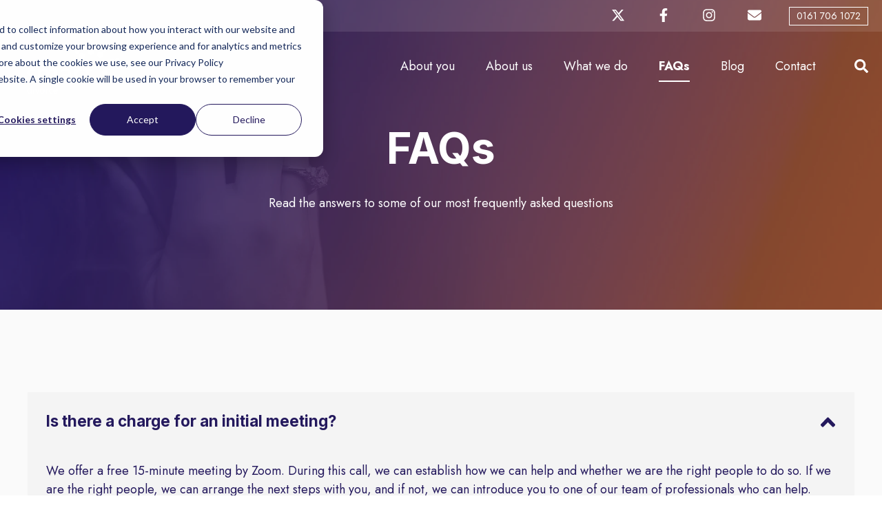

--- FILE ---
content_type: text/html; charset=UTF-8
request_url: https://smartdivorce.co.uk/faqs
body_size: 13988
content:
<!doctype html><html lang="en"><head>
    <meta charset="utf-8">
    <title>FAQs | Plan your future | Smart Divorce</title>
    <link rel="shortcut icon" href="https://smartdivorce.co.uk/hubfs/brand-logos/favicon.png">
    <meta name="description" content="Read the answers to some of our most frequently asked questions.">
    
    
    
    
    
    
    <meta name="viewport" content="width=device-width, initial-scale=1">

    
    <meta property="og:description" content="Read the answers to some of our most frequently asked questions.">
    <meta property="og:title" content="FAQs | Plan your future | Smart Divorce">
    <meta name="twitter:description" content="Read the answers to some of our most frequently asked questions.">
    <meta name="twitter:title" content="FAQs | Plan your future | Smart Divorce">

    

    
    <style>
a.cta_button{-moz-box-sizing:content-box !important;-webkit-box-sizing:content-box !important;box-sizing:content-box !important;vertical-align:middle}.hs-breadcrumb-menu{list-style-type:none;margin:0px 0px 0px 0px;padding:0px 0px 0px 0px}.hs-breadcrumb-menu-item{float:left;padding:10px 0px 10px 10px}.hs-breadcrumb-menu-divider:before{content:'›';padding-left:10px}.hs-featured-image-link{border:0}.hs-featured-image{float:right;margin:0 0 20px 20px;max-width:50%}@media (max-width: 568px){.hs-featured-image{float:none;margin:0;width:100%;max-width:100%}}.hs-screen-reader-text{clip:rect(1px, 1px, 1px, 1px);height:1px;overflow:hidden;position:absolute !important;width:1px}
</style>

<link rel="stylesheet" href="https://smartdivorce.co.uk/hubfs/hub_generated/template_assets/1/74565549294/1744242182134/template_main.min.css">

      <link rel="stylesheet" href="https://cdnjs.cloudflare.com/ajax/libs/jquery-modal/0.9.1/jquery.modal.min.css">
      <link rel="stylesheet" type="text/css" href="//cdn.jsdelivr.net/npm/slick-carousel@1.8.1/slick/slick.css">
    
<link rel="stylesheet" href="https://smartdivorce.co.uk/hubfs/hub_generated/template_assets/1/74568688318/1744242192936/template_theme-overrides.min.css">
<link rel="stylesheet" href="https://smartdivorce.co.uk/hubfs/hub_generated/module_assets/1/74568569072/1744266338129/module_top-bar.min.css">

<style>
  .header__top-bar{
    color: 
  rgba(54, 40, 93, 1.0)
;
    background-color: 
  rgba(255, 255, 255, 0.1)
;
  }

  .header__socials a,
  .header__call-now a{
    color: white;
  }
  
  .scrolled .header__socials a,
  .scrolled .header__call-now a{
    color: 
  rgba(54, 40, 93, 1.0)
;
  }
  
  .header__socials a svg{
    fill: white;
    max-height: 20px;
  }
  .scrolled .header__socials a svg{
    fill: 
  rgba(54, 40, 93, 1.0)
;
  }
</style>

<link rel="stylesheet" href="https://smartdivorce.co.uk/hubfs/hub_generated/module_assets/1/74568506326/1744266325181/module_menu-section.min.css">

<style>
  .header--transparent .submenu.level-1>li.mega-menu .submenu a:after{
    background-color: #24195d;
  }
</style>

<link rel="stylesheet" href="https://7052064.fs1.hubspotusercontent-na1.net/hubfs/7052064/hub_generated/module_assets/1/-2712622/1767818423678/module_search_input.min.css">

<style>
  #hs_cos_wrapper_search_input .hs-search-field__bar>form { border-radius:px; }

#hs_cos_wrapper_search_input .hs-search-field__bar>form>label {}

#hs_cos_wrapper_search_input .hs-search-field__bar>form>.hs-search-field__input { border-radius:px; }

#hs_cos_wrapper_search_input .hs-search-field__button { border-radius:px; }

#hs_cos_wrapper_search_input .hs-search-field__button:hover,
#hs_cos_wrapper_search_input .hs-search-field__button:focus {}

#hs_cos_wrapper_search_input .hs-search-field__button:active {}

#hs_cos_wrapper_search_input .hs-search-field--open .hs-search-field__suggestions { border-radius:px; }

#hs_cos_wrapper_search_input .hs-search-field--open .hs-search-field__suggestions a {}

#hs_cos_wrapper_search_input .hs-search-field--open .hs-search-field__suggestions a:hover {}

</style>

<link rel="stylesheet" href="https://smartdivorce.co.uk/hubfs/hub_generated/module_assets/1/74568506303/1744266322781/module_advanced-row-background.min.css">

    <style type="text/css">
        .parallax-bg {
        }
        #dnd_area-dnd_partial-1-module-2  .parallax-bg__background {
            background-position: center center;
        }
        .dnd-section-parallax #dnd_area-dnd_partial-1-module-2:after {
            position: absolute;
            top: 0;
            right: 0;
            left: 0;
            bottom: 0;
            content: "";
            background-color: rgba(36, 25, 93, 0.5);
            z-index: 1;
            margin: 0 auto;
        }
    </style>
  
<link rel="stylesheet" href="https://smartdivorce.co.uk/hubfs/hub_generated/module_assets/1/74568568825/1744266327668/module_accordion.min.css">

  <style>
    #hs_cos_wrapper_module_16903713088967 .accordion-tab { border-bottom:1px solid #f18700; }

#hs_cos_wrapper_module_16903713088967 .text-white .accordion-tab { border-bottom-color:#ffffff; }

  </style>

<link rel="stylesheet" href="https://smartdivorce.co.uk/hubfs/hub_generated/module_assets/1/85503122897/1744266353180/module_testimonial-slider-alt.min.css">

<style>
  #hs_cos_wrapper_module_170541980205211 .slick-dots button { background-color:rgba(241,135,0,.5); }

#hs_cos_wrapper_module_170541980205211 .slick-dots .slick-active button { background-color:rgba(241,135,0,1); }

</style>

<link rel="stylesheet" href="https://smartdivorce.co.uk/hubfs/hub_generated/module_assets/1/74568687847/1744266342661/module_custom-button-cta.min.css">
<link rel="stylesheet" href="https://smartdivorce.co.uk/hubfs/hub_generated/module_assets/1/74568688081/1744266345679/module_latest-blogs.min.css">

  <link type="text/css" rel="stylesheet" href="https://smartdivorce.co.uk/hubfs/hub_generated/template_assets/1/74568569080/1744242186809/template_blog.css">
  <style>
    #hs_cos_wrapper_dnd_area-dnd_partial-5-module-3 .button-wrapper {
  justify-content:center;
  text-align:CENTER;
}

  </style>

<link rel="stylesheet" href="https://smartdivorce.co.uk/hubfs/hub_generated/module_assets/1/85502101974/1744266352319/module_social-icons.min.css">
<style>
  @font-face {
    font-family: "Inter";
    font-weight: 400;
    font-style: normal;
    font-display: swap;
    src: url("/_hcms/googlefonts/Inter/regular.woff2") format("woff2"), url("/_hcms/googlefonts/Inter/regular.woff") format("woff");
  }
  @font-face {
    font-family: "Inter";
    font-weight: 700;
    font-style: normal;
    font-display: swap;
    src: url("/_hcms/googlefonts/Inter/700.woff2") format("woff2"), url("/_hcms/googlefonts/Inter/700.woff") format("woff");
  }
  @font-face {
    font-family: "Inter";
    font-weight: 700;
    font-style: normal;
    font-display: swap;
    src: url("/_hcms/googlefonts/Inter/700.woff2") format("woff2"), url("/_hcms/googlefonts/Inter/700.woff") format("woff");
  }
  @font-face {
    font-family: "Jost";
    font-weight: 400;
    font-style: normal;
    font-display: swap;
    src: url("/_hcms/googlefonts/Jost/regular.woff2") format("woff2"), url("/_hcms/googlefonts/Jost/regular.woff") format("woff");
  }
  @font-face {
    font-family: "Jost";
    font-weight: 700;
    font-style: normal;
    font-display: swap;
    src: url("/_hcms/googlefonts/Jost/700.woff2") format("woff2"), url("/_hcms/googlefonts/Jost/700.woff") format("woff");
  }
</style>

<!-- Editor Styles -->
<style id="hs_editor_style" type="text/css">
#hs_cos_wrapper_module_170132310150510  { display: block !important; padding-bottom: 20px !important }
#hs_cos_wrapper_widget_86846797545 .hs-menu-wrapper > ul  { display: block !important; padding-bottom: 10px !important }
#hs_cos_wrapper_module_17013232919539  { display: block !important; padding-bottom: 10px !important }
.dnd_area-row-3-max-width-section-centering > .row-fluid {
  max-width: 1200px !important;
  margin-left: auto !important;
  margin-right: auto !important;
}
/* HubSpot Non-stacked Media Query Styles */
@media (min-width:768px) {
  .dnd_area-row-2-vertical-alignment > .row-fluid {
    display: -ms-flexbox !important;
    -ms-flex-direction: row;
    display: flex !important;
    flex-direction: row;
  }
  .dnd_area-row-3-vertical-alignment > .row-fluid {
    display: -ms-flexbox !important;
    -ms-flex-direction: row;
    display: flex !important;
    flex-direction: row;
  }
  .cell_17054198020527-vertical-alignment {
    display: -ms-flexbox !important;
    -ms-flex-direction: column !important;
    -ms-flex-pack: start !important;
    display: flex !important;
    flex-direction: column !important;
    justify-content: flex-start !important;
  }
  .cell_17054198020527-vertical-alignment > div {
    flex-shrink: 0 !important;
  }
  .cell_17054198020526-vertical-alignment {
    display: -ms-flexbox !important;
    -ms-flex-direction: column !important;
    -ms-flex-pack: start !important;
    display: flex !important;
    flex-direction: column !important;
    justify-content: flex-start !important;
  }
  .cell_17054198020526-vertical-alignment > div {
    flex-shrink: 0 !important;
  }
  .dnd_area-dnd_partial-4-column-3-vertical-alignment {
    display: -ms-flexbox !important;
    -ms-flex-direction: column !important;
    -ms-flex-pack: center !important;
    display: flex !important;
    flex-direction: column !important;
    justify-content: center !important;
  }
  .dnd_area-dnd_partial-4-column-3-vertical-alignment > div {
    flex-shrink: 0 !important;
  }
  .dnd_area-dnd_partial-4-column-1-vertical-alignment {
    display: -ms-flexbox !important;
    -ms-flex-direction: column !important;
    -ms-flex-pack: center !important;
    display: flex !important;
    flex-direction: column !important;
    justify-content: center !important;
  }
  .dnd_area-dnd_partial-4-column-1-vertical-alignment > div {
    flex-shrink: 0 !important;
  }
}
/* HubSpot Styles (default) */
.dnd_area-row-0-background-layers {
  background-image: url('https://smartdivorce.co.uk/hubfs/website-images/hero/faqs-hero_min.webp') !important;
  background-position: center center !important;
  background-size: cover !important;
  background-repeat: no-repeat !important;
}
.dnd_area-row-1-background-layers {
  background-image: linear-gradient(rgba(250, 250, 250, 1), rgba(250, 250, 250, 1)) !important;
  background-position: left top !important;
  background-size: auto !important;
  background-repeat: no-repeat !important;
}
.dnd_area-row-2-background-layers {
  background-image: linear-gradient(rgba(250, 250, 250, 1), rgba(250, 250, 250, 1)) !important;
  background-position: left top !important;
  background-size: auto !important;
  background-repeat: no-repeat !important;
}
.dnd_area-row-3-padding {
  padding-top: 20px !important;
  padding-bottom: 20px !important;
}
.dnd_area-row-3-background-layers {
  background-image: linear-gradient(rgba(241, 135, 0, 1), rgba(241, 135, 0, 1)) !important;
  background-position: left top !important;
  background-size: auto !important;
  background-repeat: no-repeat !important;
}
.dnd_area-row-4-background-layers {
  background-image: linear-gradient(rgba(255, 255, 255, 1), rgba(255, 255, 255, 1)) !important;
  background-position: left top !important;
  background-size: auto !important;
  background-repeat: no-repeat !important;
}
.footer-row-0-padding {
  padding-top: 60px !important;
  padding-bottom: 60px !important;
}
.footer-row-1-padding {
  padding-top: 30px !important;
  padding-bottom: 30px !important;
}
.footer-row-1-background-layers {
  background-image: linear-gradient(rgba(36, 25, 93, 1), rgba(36, 25, 93, 1)) !important;
  background-position: left top !important;
  background-size: auto !important;
  background-repeat: no-repeat !important;
}
/* HubSpot Styles (mobile) */
@media (max-width: 767px) {
  .cell_17013231015053-padding {
    padding-bottom: 60px !important;
  }
  .module_17013232919539-padding > #hs_cos_wrapper_module_17013232919539 {
    padding-bottom: 30px !important;
  }
}
</style>
    
  <script data-search_input-config="config_search_input" type="application/json">
  {
    "autosuggest_results_message": "Results for \u201C[[search_term]]\u201D",
    "autosuggest_no_results_message": "There are no autosuggest results for \u201C[[search_term]]\u201D",
    "sr_empty_search_field_message": "There are no suggestions because the search field is empty.",
    "sr_autosuggest_results_message": "There are currently [[number_of_results]] auto-suggested results for [[search_term]]. Navigate to the results list by pressing the down arrow key, or press return to search for all results.",
    "sr_search_field_aria_label": "This is a search field with an auto-suggest feature attached.",
    "sr_search_button_aria_label": "Search"
  }
  </script>

  <script id="hs-search-input__valid-content-types" type="application/json">
    [
      
        "SITE_PAGE",
      
        "LANDING_PAGE",
      
        "BLOG_POST",
      
        "LISTING_PAGE",
      
        "KNOWLEDGE_ARTICLE",
      
        "HS_CASE_STUDY"
      
    ]
  </script>


    
<!--  Added by GoogleAnalytics4 integration -->
<script>
var _hsp = window._hsp = window._hsp || [];
window.dataLayer = window.dataLayer || [];
function gtag(){dataLayer.push(arguments);}

var useGoogleConsentModeV2 = true;
var waitForUpdateMillis = 1000;


if (!window._hsGoogleConsentRunOnce) {
  window._hsGoogleConsentRunOnce = true;

  gtag('consent', 'default', {
    'ad_storage': 'denied',
    'analytics_storage': 'denied',
    'ad_user_data': 'denied',
    'ad_personalization': 'denied',
    'wait_for_update': waitForUpdateMillis
  });

  if (useGoogleConsentModeV2) {
    _hsp.push(['useGoogleConsentModeV2'])
  } else {
    _hsp.push(['addPrivacyConsentListener', function(consent){
      var hasAnalyticsConsent = consent && (consent.allowed || (consent.categories && consent.categories.analytics));
      var hasAdsConsent = consent && (consent.allowed || (consent.categories && consent.categories.advertisement));

      gtag('consent', 'update', {
        'ad_storage': hasAdsConsent ? 'granted' : 'denied',
        'analytics_storage': hasAnalyticsConsent ? 'granted' : 'denied',
        'ad_user_data': hasAdsConsent ? 'granted' : 'denied',
        'ad_personalization': hasAdsConsent ? 'granted' : 'denied'
      });
    }]);
  }
}

gtag('js', new Date());
gtag('set', 'developer_id.dZTQ1Zm', true);
gtag('config', 'G-DN92DRXV46');
</script>
<script async src="https://www.googletagmanager.com/gtag/js?id=G-DN92DRXV46"></script>

<!-- /Added by GoogleAnalytics4 integration -->

    <link rel="canonical" href="https://smartdivorce.co.uk/faqs">


<meta property="og:url" content="https://smartdivorce.co.uk/faqs">
<meta name="twitter:card" content="summary">
<meta http-equiv="content-language" content="en">






    <script src="https://kit.fontawesome.com/0cbcacd1aa.js" crossorigin="anonymous"></script>
  <meta name="generator" content="HubSpot"></head>
  <body>
    <div class="body-wrapper   hs-content-id-75134707156 hs-site-page page ">
      
        <div data-global-resource-path="hartgrayson/templates/partials/header.html"><header class="header header--transparent">
  
  <div id="hs_cos_wrapper_top_bar" class="hs_cos_wrapper hs_cos_wrapper_widget hs_cos_wrapper_type_module" style="" data-hs-cos-general-type="widget" data-hs-cos-type="module">






<div class="header__top-bar">
  <div class="content-wrapper">
    <div class="header__socials">
      
        
        
        
        <a href="https://twitter.com/smartdivorcefp" target="_blank">
          <span id="hs_cos_wrapper_top_bar_" class="hs_cos_wrapper hs_cos_wrapper_widget hs_cos_wrapper_type_icon" style="" data-hs-cos-general-type="widget" data-hs-cos-type="icon"><svg version="1.0" xmlns="http://www.w3.org/2000/svg" viewbox="0 0 512 512" aria-hidden="true"><g id="X Twitter1_layer"><path d="M389.2 48h70.6L305.6 224.2 487 464H345L233.7 318.6 106.5 464H35.8L200.7 275.5 26.8 48H172.4L272.9 180.9 389.2 48zM364.4 421.8h39.1L151.1 88h-42L364.4 421.8z" /></g></svg></span>
        </a>
        
    
        
        
        
        <a href="https://facebook.com/smartdivorcefp" target="_blank">
          <span id="hs_cos_wrapper_top_bar_" class="hs_cos_wrapper hs_cos_wrapper_widget hs_cos_wrapper_type_icon" style="" data-hs-cos-general-type="widget" data-hs-cos-type="icon"><svg version="1.0" xmlns="http://www.w3.org/2000/svg" viewbox="0 0 320 512" aria-hidden="true"><g id="Facebook F2_layer"><path d="M279.14 288l14.22-92.66h-88.91v-60.13c0-25.35 12.42-50.06 52.24-50.06h40.42V6.26S260.43 0 225.36 0c-73.22 0-121.08 44.38-121.08 124.72v70.62H22.89V288h81.39v224h100.17V288z" /></g></svg></span>
        </a>
        
    
        
        
        
        <a href="https://instagram.com/smartdivorce" target="_blank">
          <span id="hs_cos_wrapper_top_bar_" class="hs_cos_wrapper hs_cos_wrapper_widget hs_cos_wrapper_type_icon" style="" data-hs-cos-general-type="widget" data-hs-cos-type="icon"><svg version="1.0" xmlns="http://www.w3.org/2000/svg" viewbox="0 0 448 512" aria-hidden="true"><g id="Instagram3_layer"><path d="M224.1 141c-63.6 0-114.9 51.3-114.9 114.9s51.3 114.9 114.9 114.9S339 319.5 339 255.9 287.7 141 224.1 141zm0 189.6c-41.1 0-74.7-33.5-74.7-74.7s33.5-74.7 74.7-74.7 74.7 33.5 74.7 74.7-33.6 74.7-74.7 74.7zm146.4-194.3c0 14.9-12 26.8-26.8 26.8-14.9 0-26.8-12-26.8-26.8s12-26.8 26.8-26.8 26.8 12 26.8 26.8zm76.1 27.2c-1.7-35.9-9.9-67.7-36.2-93.9-26.2-26.2-58-34.4-93.9-36.2-37-2.1-147.9-2.1-184.9 0-35.8 1.7-67.6 9.9-93.9 36.1s-34.4 58-36.2 93.9c-2.1 37-2.1 147.9 0 184.9 1.7 35.9 9.9 67.7 36.2 93.9s58 34.4 93.9 36.2c37 2.1 147.9 2.1 184.9 0 35.9-1.7 67.7-9.9 93.9-36.2 26.2-26.2 34.4-58 36.2-93.9 2.1-37 2.1-147.8 0-184.8zM398.8 388c-7.8 19.6-22.9 34.7-42.6 42.6-29.5 11.7-99.5 9-132.1 9s-102.7 2.6-132.1-9c-19.6-7.8-34.7-22.9-42.6-42.6-11.7-29.5-9-99.5-9-132.1s-2.6-102.7 9-132.1c7.8-19.6 22.9-34.7 42.6-42.6 29.5-11.7 99.5-9 132.1-9s102.7-2.6 132.1 9c19.6 7.8 34.7 22.9 42.6 42.6 11.7 29.5 9 99.5 9 132.1s2.7 102.7-9 132.1z" /></g></svg></span>
        </a>
        
    
        
        
        
        <a href="https://smartdivorce.co.uk/contact" target="_blank">
          <span id="hs_cos_wrapper_top_bar_" class="hs_cos_wrapper hs_cos_wrapper_widget hs_cos_wrapper_type_icon" style="" data-hs-cos-general-type="widget" data-hs-cos-type="icon"><svg version="1.0" xmlns="http://www.w3.org/2000/svg" viewbox="0 0 512 512" aria-hidden="true"><g id="Envelope4_layer"><path d="M48 64C21.5 64 0 85.5 0 112c0 15.1 7.1 29.3 19.2 38.4L236.8 313.6c11.4 8.5 27 8.5 38.4 0L492.8 150.4c12.1-9.1 19.2-23.3 19.2-38.4c0-26.5-21.5-48-48-48H48zM0 176V384c0 35.3 28.7 64 64 64H448c35.3 0 64-28.7 64-64V176L294.4 339.2c-22.8 17.1-54 17.1-76.8 0L0 176z" /></g></svg></span>
        </a>
        
    
      
    </div>
    
    <div class="header__call-now">
      
      
      <a href="tel:01617061072">
        0161 706 1072
      </a>
    </div>
    
  </div>
</div>
</div>
  
  <div class="header__container content-wrapper">

    
    <div class="header__logo header__logo--main">
      <div class="header__logo-default">
        <div id="hs_cos_wrapper_site_default_logo_colour" class="hs_cos_wrapper hs_cos_wrapper_widget hs_cos_wrapper_type_module widget-type-logo" style="" data-hs-cos-general-type="widget" data-hs-cos-type="module">
  






















  
  <span id="hs_cos_wrapper_site_default_logo_colour_hs_logo_widget" class="hs_cos_wrapper hs_cos_wrapper_widget hs_cos_wrapper_type_logo" style="" data-hs-cos-general-type="widget" data-hs-cos-type="logo"><a href="/" id="hs-link-site_default_logo_colour_hs_logo_widget" style="border-width:0px;border:0px;"><img src="https://smartdivorce.co.uk/hubfs/brand-logos/logo-colour.svg" class="hs-image-widget " height="150" style="height: auto;width:250px;border-width:0px;border:0px;" width="250" alt="logo-colour" title="logo-colour"></a></span>
</div>
      </div>
      <div class="header__logo-transparent">
        <div id="hs_cos_wrapper_site_default_logo_white" class="hs_cos_wrapper hs_cos_wrapper_widget hs_cos_wrapper_type_module widget-type-logo" style="" data-hs-cos-general-type="widget" data-hs-cos-type="module">
  






















  
  <span id="hs_cos_wrapper_site_default_logo_white_hs_logo_widget" class="hs_cos_wrapper hs_cos_wrapper_widget hs_cos_wrapper_type_logo" style="" data-hs-cos-general-type="widget" data-hs-cos-type="logo"><a href="/" id="hs-link-site_default_logo_white_hs_logo_widget" style="border-width:0px;border:0px;"><img src="https://smartdivorce.co.uk/hubfs/brand-logos/logo-white.svg" class="hs-image-widget " height="150" style="height: auto;width:250px;border-width:0px;border:0px;" width="250" alt="logo-white" title="logo-white"></a></span>
</div>
      </div>
    </div>
    

    
    <div class="header__column">
  
      <div class="header__navigation header--element">
        <div id="hs_cos_wrapper_navigation-primary" class="hs_cos_wrapper hs_cos_wrapper_widget hs_cos_wrapper_type_module" style="" data-hs-cos-general-type="widget" data-hs-cos-type="module">































<nav aria-label="Main menu" class="navigation-primary flyout">
   
  
  <ul class="submenu level-1" aria-hidden="false">
    
      
  <li class="no-submenu menu-item">
    <a href="https://smartdivorce.co.uk/about-you" class="menu-link">About you</a>

    
  </li>

    
      
  <li class="no-submenu menu-item">
    <a href="https://smartdivorce.co.uk/about-us" class="menu-link">About us</a>

    
  </li>

    
      
  <li class="no-submenu menu-item">
    <a href="https://smartdivorce.co.uk/what-we-do" class="menu-link">What we do</a>

    
  </li>

    
      
  <li class="no-submenu menu-item">
    <a href="https://smartdivorce.co.uk/faqs" class="menu-link active-item" aria-current="page">FAQs</a>

    
  </li>

    
      
  <li class="no-submenu menu-item">
    <a href="https://smartdivorce.co.uk/blog" class="menu-link">Blog</a>

    
  </li>

    
      
  <li class="no-submenu menu-item">
    <a href="https://smartdivorce.co.uk/contact" class="menu-link">Contact</a>

    
  </li>

    
  </ul>

</nav></div>
      </div>

      <div id="site-search-modal" class="modal site-search-popup">
        <div class="site-search-modal__inner">

          <div id="hs_cos_wrapper_search_input" class="hs_cos_wrapper hs_cos_wrapper_widget hs_cos_wrapper_type_module" style="" data-hs-cos-general-type="widget" data-hs-cos-type="module">












  












<div class="hs-search-field">
    <div class="hs-search-field__bar hs-search-field__bar--button-inline  ">
      <form data-hs-do-not-collect="true" class="hs-search-field__form" action="/hs-search-results">

        <label class="hs-search-field__label show-for-sr" for="search_input-input">This is a search field with an auto-suggest feature attached.</label>

        <input role="combobox" aria-expanded="false" aria-controls="autocomplete-results" aria-label="This is a search field with an auto-suggest feature attached." type="search" class="hs-search-field__input" id="search_input-input" name="q" autocomplete="off" aria-autocomplete="list" placeholder="Search">

        
          
            <input type="hidden" name="type" value="SITE_PAGE">
          
        
          
        
          
            <input type="hidden" name="type" value="BLOG_POST">
          
        
          
            <input type="hidden" name="type" value="LISTING_PAGE">
          
        
          
        
          
        

        

        <button class="hs-search-field__button " aria-label="Search">
          <span id="hs_cos_wrapper_search_input_" class="hs_cos_wrapper hs_cos_wrapper_widget hs_cos_wrapper_type_icon" style="" data-hs-cos-general-type="widget" data-hs-cos-type="icon"><svg version="1.0" xmlns="http://www.w3.org/2000/svg" viewbox="0 0 512 512" aria-hidden="true"><g id="search1_layer"><path d="M505 442.7L405.3 343c-4.5-4.5-10.6-7-17-7H372c27.6-35.3 44-79.7 44-128C416 93.1 322.9 0 208 0S0 93.1 0 208s93.1 208 208 208c48.3 0 92.7-16.4 128-44v16.3c0 6.4 2.5 12.5 7 17l99.7 99.7c9.4 9.4 24.6 9.4 33.9 0l28.3-28.3c9.4-9.4 9.4-24.6.1-34zM208 336c-70.7 0-128-57.2-128-128 0-70.7 57.2-128 128-128 70.7 0 128 57.2 128 128 0 70.7-57.2 128-128 128z" /></g></svg></span>
           </button>
        <div class="hs-search-field__suggestions-container ">
          <ul id="autocomplete-results" role="listbox" aria-label="term" class="hs-search-field__suggestions">
            
              <li role="option" tabindex="-1" aria-posinset="1" aria-setsize="0" class="results-for show-for-sr">There are no suggestions because the search field is empty.</li>
            
          </ul>
        </div>
      </form>
    </div>
    <div id="sr-messenger" class="hs-search-sr-message-container show-for-sr" role="status" aria-live="polite" aria-atomic="true">
    </div>
</div>

</div>
        </div>
      </div>

      <div class="header__buttons">
          <span class="header__search--toggle text-white">
            <a href="#site-search-modal" class="open-modal" rel="modal:open">
              <svg version="1.0" xmlns="http://www.w3.org/2000/svg" viewbox="0 0 512 512" aria-hidden="true"><g id="search1_layer"><path d="M505 442.7L405.3 343c-4.5-4.5-10.6-7-17-7H372c27.6-35.3 44-79.7 44-128C416 93.1 322.9 0 208 0S0 93.1 0 208s93.1 208 208 208c48.3 0 92.7-16.4 128-44v16.3c0 6.4 2.5 12.5 7 17l99.7 99.7c9.4 9.4 24.6 9.4 33.9 0l28.3-28.3c9.4-9.4 9.4-24.6.1-34zM208 336c-70.7 0-128-57.2-128-128 0-70.7 57.2-128 128-128 70.7 0 128 57.2 128 128 0 70.7-57.2 128-128 128z" /></g></svg>
            </a>
          </span>
        
        <div class="header__toggle header__navigation--toggle">
          <a href="#">
            <svg version="1.0" xmlns="http://www.w3.org/2000/svg" viewbox="0 0 448 512" aria-hidden="true"><g id="bars2_layer"><path d="M16 132h416c8.837 0 16-7.163 16-16V76c0-8.837-7.163-16-16-16H16C7.163 60 0 67.163 0 76v40c0 8.837 7.163 16 16 16zm0 160h416c8.837 0 16-7.163 16-16v-40c0-8.837-7.163-16-16-16H16c-8.837 0-16 7.163-16 16v40c0 8.837 7.163 16 16 16zm0 160h416c8.837 0 16-7.163 16-16v-40c0-8.837-7.163-16-16-16H16c-8.837 0-16 7.163-16 16v40c0 8.837 7.163 16 16 16z" /></g></svg>
          </a>
        </div>
        <div class="header__close--toggle"></div>
      </div>
    </div>
    
    <div class="container-fluid">
<div class="row-fluid-wrapper">
<div class="row-fluid">
<div class="span12 widget-span widget-type-cell " style="" data-widget-type="cell" data-x="0" data-w="12">

</div><!--end widget-span -->
</div>
</div>
</div>
  </div>
</header>

</div>
      
      

<main id="main-content" class="body-container-wrapper">
  <div class="container-fluid body-container">
<div class="row-fluid-wrapper">
<div class="row-fluid">
<div class="span12 widget-span widget-type-cell " style="" data-widget-type="cell" data-x="0" data-w="12">

<div class="row-fluid-wrapper row-depth-1 row-number-1 dnd_area-row-0-background-layers dnd-section dnd_area-row-0-background-image">
<div class="row-fluid ">
<div class="span12 widget-span widget-type-cell dnd-column" style="" data-widget-type="cell" data-x="0" data-w="12">

<div class="row-fluid-wrapper row-depth-1 row-number-2 dnd-row">
<div class="row-fluid ">
<div class="span12 widget-span widget-type-custom_widget dnd-module" style="" data-widget-type="custom_widget" data-x="0" data-w="12">
<div id="hs_cos_wrapper_dnd_area-dnd_partial-1-module-2" class="hs_cos_wrapper hs_cos_wrapper_widget hs_cos_wrapper_type_module" style="" data-hs-cos-general-type="widget" data-hs-cos-type="module">


  
    
  
  



  
  
  <div id="dnd_area-dnd_partial-1-module-2" class="dnd_area-dnd_partial-1-module-2 parallax-bg parallax-bg--parallax-none parallax-bg--speed-normal ">
    
  </div>

</div>

</div><!--end widget-span -->
</div><!--end row-->
</div><!--end row-wrapper -->

<div class="row-fluid-wrapper row-depth-1 row-number-3 dnd-row">
<div class="row-fluid ">
<div class="span12 widget-span widget-type-custom_widget dnd-module" style="" data-widget-type="custom_widget" data-x="0" data-w="12">
<div id="hs_cos_wrapper_dnd_area-dnd_partial-1-module-3" class="hs_cos_wrapper hs_cos_wrapper_widget hs_cos_wrapper_type_module widget-type-rich_text widget-type-rich_text" style="" data-hs-cos-general-type="widget" data-hs-cos-type="module"><span id="hs_cos_wrapper_dnd_area-dnd_partial-1-module-3_" class="hs_cos_wrapper hs_cos_wrapper_widget hs_cos_wrapper_type_rich_text" style="" data-hs-cos-general-type="widget" data-hs-cos-type="rich_text"><h1 style="text-align: center;"><span style="color: #ffffff;">FAQs</span></h1>
<p style="text-align: center; color: #ffffff;">Read the answers to some of our most frequently asked questions</p></span></div>

</div><!--end widget-span -->
</div><!--end row-->
</div><!--end row-wrapper -->

</div><!--end widget-span -->
</div><!--end row-->
</div><!--end row-wrapper -->

<div class="row-fluid-wrapper row-depth-1 row-number-4 dnd_area-row-1-background-color dnd-section dnd_area-row-1-background-layers">
<div class="row-fluid ">
<div class="span12 widget-span widget-type-cell dnd-column" style="" data-widget-type="cell" data-x="0" data-w="12">

<div class="row-fluid-wrapper row-depth-1 row-number-5 dnd-row">
<div class="row-fluid ">
<div class="span12 widget-span widget-type-custom_widget dnd-module" style="" data-widget-type="custom_widget" data-x="0" data-w="12">
<div id="hs_cos_wrapper_module_16903713088967" class="hs_cos_wrapper hs_cos_wrapper_widget hs_cos_wrapper_type_module" style="" data-hs-cos-general-type="widget" data-hs-cos-type="module">

<div class="accordion-wrapper" id="module_16903713088967">
  <div class="accordion-tabs_wrapper ">
    <div class="accordion-tabs">

      
      <div class="accordion-tab 
                  bg-light-hover 
                  bg-light-active 
                  
                  active only-tab-active">
        <label class="accordion-tab-label" for="item_1">
          <h5>Is there a charge for an initial meeting?</h5>
          
          <span class="open-icon text-primary">
          <span id="hs_cos_wrapper_module_16903713088967_" class="hs_cos_wrapper hs_cos_wrapper_widget hs_cos_wrapper_type_icon" style="" data-hs-cos-general-type="widget" data-hs-cos-type="icon"><svg version="1.0" xmlns="http://www.w3.org/2000/svg" viewbox="0 0 320 512" aria-hidden="true"><g id="angle-down1_layer"><path d="M143 352.3L7 216.3c-9.4-9.4-9.4-24.6 0-33.9l22.6-22.6c9.4-9.4 24.6-9.4 33.9 0l96.4 96.4 96.4-96.4c9.4-9.4 24.6-9.4 33.9 0l22.6 22.6c9.4 9.4 9.4 24.6 0 33.9l-136 136c-9.2 9.4-24.4 9.4-33.8 0z" /></g></svg></span>
          </span>
          
          
          
          <span class="close-icon text-primary">
          <span id="hs_cos_wrapper_module_16903713088967_" class="hs_cos_wrapper hs_cos_wrapper_widget hs_cos_wrapper_type_icon" style="" data-hs-cos-general-type="widget" data-hs-cos-type="icon"><svg version="1.0" xmlns="http://www.w3.org/2000/svg" viewbox="0 0 320 512" aria-hidden="true"><g id="angle-up2_layer"><path d="M177 159.7l136 136c9.4 9.4 9.4 24.6 0 33.9l-22.6 22.6c-9.4 9.4-24.6 9.4-33.9 0L160 255.9l-96.4 96.4c-9.4 9.4-24.6 9.4-33.9 0L7 329.7c-9.4-9.4-9.4-24.6 0-33.9l136-136c9.4-9.5 24.6-9.5 34-.1z" /></g></svg></span>
          </span>
          
          
        </label>
        <div class="accordion-tab-content" style="display:block;">
          <div id="hs_cos_wrapper_module_16903713088967_" class="hs_cos_wrapper hs_cos_wrapper_widget hs_cos_wrapper_type_inline_rich_text" style="" data-hs-cos-general-type="widget" data-hs-cos-type="inline_rich_text" data-hs-cos-field="tab_content"><p>We offer a free 15-minute meeting by Zoom. During this call, we can establish how we can help and whether we are the right people to do so. If we are the right people, we can arrange the next steps with you, and if not, we can introduce you to one of our team of professionals who can help.</p>
<p>We’ll listen to your problems and concerns, as well as your hopes for the future, while explaining how we work and how we might be able to help.</p></div>
        </div>
      </div>
      
      <div class="accordion-tab 
                  bg-light-hover 
                  bg-light-active 
                  
                   only-tab-active">
        <label class="accordion-tab-label" for="item_2">
          <h5>Where can we meet?</h5>
          
          <span class="open-icon text-primary">
          <span id="hs_cos_wrapper_module_16903713088967_" class="hs_cos_wrapper hs_cos_wrapper_widget hs_cos_wrapper_type_icon" style="" data-hs-cos-general-type="widget" data-hs-cos-type="icon"><svg version="1.0" xmlns="http://www.w3.org/2000/svg" viewbox="0 0 320 512" aria-hidden="true"><g id="angle-down3_layer"><path d="M143 352.3L7 216.3c-9.4-9.4-9.4-24.6 0-33.9l22.6-22.6c9.4-9.4 24.6-9.4 33.9 0l96.4 96.4 96.4-96.4c9.4-9.4 24.6-9.4 33.9 0l22.6 22.6c9.4 9.4 9.4 24.6 0 33.9l-136 136c-9.2 9.4-24.4 9.4-33.8 0z" /></g></svg></span>
          </span>
          
          
          
          <span class="close-icon text-primary">
          <span id="hs_cos_wrapper_module_16903713088967_" class="hs_cos_wrapper hs_cos_wrapper_widget hs_cos_wrapper_type_icon" style="" data-hs-cos-general-type="widget" data-hs-cos-type="icon"><svg version="1.0" xmlns="http://www.w3.org/2000/svg" viewbox="0 0 320 512" aria-hidden="true"><g id="angle-up4_layer"><path d="M177 159.7l136 136c9.4 9.4 9.4 24.6 0 33.9l-22.6 22.6c-9.4 9.4-24.6 9.4-33.9 0L160 255.9l-96.4 96.4c-9.4 9.4-24.6 9.4-33.9 0L7 329.7c-9.4-9.4-9.4-24.6 0-33.9l136-136c9.4-9.5 24.6-9.5 34-.1z" /></g></svg></span>
          </span>
          
          
        </label>
        <div class="accordion-tab-content" style="">
          <div id="hs_cos_wrapper_module_16903713088967_" class="hs_cos_wrapper hs_cos_wrapper_widget hs_cos_wrapper_type_inline_rich_text" style="" data-hs-cos-general-type="widget" data-hs-cos-type="inline_rich_text" data-hs-cos-field="tab_content"><p>All our initial calls are either by Zoom or Teams.</p></div>
        </div>
      </div>
      
      <div class="accordion-tab 
                  bg-light-hover 
                  bg-light-active 
                  
                   only-tab-active">
        <label class="accordion-tab-label" for="item_3">
          <h5>How do you charge?</h5>
          
          <span class="open-icon text-primary">
          <span id="hs_cos_wrapper_module_16903713088967_" class="hs_cos_wrapper hs_cos_wrapper_widget hs_cos_wrapper_type_icon" style="" data-hs-cos-general-type="widget" data-hs-cos-type="icon"><svg version="1.0" xmlns="http://www.w3.org/2000/svg" viewbox="0 0 320 512" aria-hidden="true"><g id="angle-down5_layer"><path d="M143 352.3L7 216.3c-9.4-9.4-9.4-24.6 0-33.9l22.6-22.6c9.4-9.4 24.6-9.4 33.9 0l96.4 96.4 96.4-96.4c9.4-9.4 24.6-9.4 33.9 0l22.6 22.6c9.4 9.4 9.4 24.6 0 33.9l-136 136c-9.2 9.4-24.4 9.4-33.8 0z" /></g></svg></span>
          </span>
          
          
          
          <span class="close-icon text-primary">
          <span id="hs_cos_wrapper_module_16903713088967_" class="hs_cos_wrapper hs_cos_wrapper_widget hs_cos_wrapper_type_icon" style="" data-hs-cos-general-type="widget" data-hs-cos-type="icon"><svg version="1.0" xmlns="http://www.w3.org/2000/svg" viewbox="0 0 320 512" aria-hidden="true"><g id="angle-up6_layer"><path d="M177 159.7l136 136c9.4 9.4 9.4 24.6 0 33.9l-22.6 22.6c-9.4 9.4-24.6 9.4-33.9 0L160 255.9l-96.4 96.4c-9.4 9.4-24.6 9.4-33.9 0L7 329.7c-9.4-9.4-9.4-24.6 0-33.9l136-136c9.4-9.5 24.6-9.5 34-.1z" /></g></svg></span>
          </span>
          
          
        </label>
        <div class="accordion-tab-content" style="">
          <div id="hs_cos_wrapper_module_16903713088967_" class="hs_cos_wrapper hs_cos_wrapper_widget hs_cos_wrapper_type_inline_rich_text" style="" data-hs-cos-general-type="widget" data-hs-cos-type="inline_rich_text" data-hs-cos-field="tab_content"><p>We charge fees for our advice and services, which we will fully explain during our call if we feel that we are the right people to help you. Our fees will always be fair, proportionate and offer excellent value for money.</p></div>
        </div>
      </div>
      
      <div class="accordion-tab 
                  bg-light-hover 
                  bg-light-active 
                  
                   only-tab-active">
        <label class="accordion-tab-label" for="item_4">
          <h5>Can Smart Divorce work with me alone or does my partner have to be involved?</h5>
          
          <span class="open-icon text-primary">
          <span id="hs_cos_wrapper_module_16903713088967_" class="hs_cos_wrapper hs_cos_wrapper_widget hs_cos_wrapper_type_icon" style="" data-hs-cos-general-type="widget" data-hs-cos-type="icon"><svg version="1.0" xmlns="http://www.w3.org/2000/svg" viewbox="0 0 320 512" aria-hidden="true"><g id="angle-down7_layer"><path d="M143 352.3L7 216.3c-9.4-9.4-9.4-24.6 0-33.9l22.6-22.6c9.4-9.4 24.6-9.4 33.9 0l96.4 96.4 96.4-96.4c9.4-9.4 24.6-9.4 33.9 0l22.6 22.6c9.4 9.4 9.4 24.6 0 33.9l-136 136c-9.2 9.4-24.4 9.4-33.8 0z" /></g></svg></span>
          </span>
          
          
          
          <span class="close-icon text-primary">
          <span id="hs_cos_wrapper_module_16903713088967_" class="hs_cos_wrapper hs_cos_wrapper_widget hs_cos_wrapper_type_icon" style="" data-hs-cos-general-type="widget" data-hs-cos-type="icon"><svg version="1.0" xmlns="http://www.w3.org/2000/svg" viewbox="0 0 320 512" aria-hidden="true"><g id="angle-up8_layer"><path d="M177 159.7l136 136c9.4 9.4 9.4 24.6 0 33.9l-22.6 22.6c-9.4 9.4-24.6 9.4-33.9 0L160 255.9l-96.4 96.4c-9.4 9.4-24.6 9.4-33.9 0L7 329.7c-9.4-9.4-9.4-24.6 0-33.9l136-136c9.4-9.5 24.6-9.5 34-.1z" /></g></svg></span>
          </span>
          
          
        </label>
        <div class="accordion-tab-content" style="">
          <div id="hs_cos_wrapper_module_16903713088967_" class="hs_cos_wrapper hs_cos_wrapper_widget hs_cos_wrapper_type_inline_rich_text" style="" data-hs-cos-general-type="widget" data-hs-cos-type="inline_rich_text" data-hs-cos-field="tab_content"><p>We are completely flexible and happy to work with you as an individual, or with both you and your partner.</p>
<p>We always find that the best results are achieved in the spirit of collaboration, and not confrontation. Therefore, when the separation or divorce is amicable it is often possible for us to advise both parties.</p>
<p>However, if that isn’t the case, or you would simply prefer to receive advice without the involvement of your partner, we are very happy to advise you alone.</p></div>
        </div>
      </div>
      
      <div class="accordion-tab 
                  bg-light-hover 
                  bg-light-active 
                  
                   only-tab-active">
        <label class="accordion-tab-label" for="item_5">
          <h5>I have a lawyer helping me through my divorce. Why do I need a financial planner?</h5>
          
          <span class="open-icon text-primary">
          <span id="hs_cos_wrapper_module_16903713088967_" class="hs_cos_wrapper hs_cos_wrapper_widget hs_cos_wrapper_type_icon" style="" data-hs-cos-general-type="widget" data-hs-cos-type="icon"><svg version="1.0" xmlns="http://www.w3.org/2000/svg" viewbox="0 0 320 512" aria-hidden="true"><g id="angle-down9_layer"><path d="M143 352.3L7 216.3c-9.4-9.4-9.4-24.6 0-33.9l22.6-22.6c9.4-9.4 24.6-9.4 33.9 0l96.4 96.4 96.4-96.4c9.4-9.4 24.6-9.4 33.9 0l22.6 22.6c9.4 9.4 9.4 24.6 0 33.9l-136 136c-9.2 9.4-24.4 9.4-33.8 0z" /></g></svg></span>
          </span>
          
          
          
          <span class="close-icon text-primary">
          <span id="hs_cos_wrapper_module_16903713088967_" class="hs_cos_wrapper hs_cos_wrapper_widget hs_cos_wrapper_type_icon" style="" data-hs-cos-general-type="widget" data-hs-cos-type="icon"><svg version="1.0" xmlns="http://www.w3.org/2000/svg" viewbox="0 0 320 512" aria-hidden="true"><g id="angle-up10_layer"><path d="M177 159.7l136 136c9.4 9.4 9.4 24.6 0 33.9l-22.6 22.6c-9.4 9.4-24.6 9.4-33.9 0L160 255.9l-96.4 96.4c-9.4 9.4-24.6 9.4-33.9 0L7 329.7c-9.4-9.4-9.4-24.6 0-33.9l136-136c9.4-9.5 24.6-9.5 34-.1z" /></g></svg></span>
          </span>
          
          
        </label>
        <div class="accordion-tab-content" style="">
          <div id="hs_cos_wrapper_module_16903713088967_" class="hs_cos_wrapper hs_cos_wrapper_widget hs_cos_wrapper_type_inline_rich_text" style="" data-hs-cos-general-type="widget" data-hs-cos-type="inline_rich_text" data-hs-cos-field="tab_content"><p>Very simply because we do two different things. A lawyer will take care of the legal aspects of your divorce, whereas a financial adviser or planner will consider the financial implications.</p>
<p>We work in partnership with lawyers and solicitors to ensure our mutual clients get the best outcome possible from their separation or divorce.</p></div>
        </div>
      </div>
      
      <div class="accordion-tab 
                  bg-light-hover 
                  bg-light-active 
                  
                   only-tab-active">
        <label class="accordion-tab-label" for="item_6">
          <h5>Why should I use a Resolution-accredited specialist financial planner?</h5>
          
          <span class="open-icon text-primary">
          <span id="hs_cos_wrapper_module_16903713088967_" class="hs_cos_wrapper hs_cos_wrapper_widget hs_cos_wrapper_type_icon" style="" data-hs-cos-general-type="widget" data-hs-cos-type="icon"><svg version="1.0" xmlns="http://www.w3.org/2000/svg" viewbox="0 0 320 512" aria-hidden="true"><g id="angle-down11_layer"><path d="M143 352.3L7 216.3c-9.4-9.4-9.4-24.6 0-33.9l22.6-22.6c9.4-9.4 24.6-9.4 33.9 0l96.4 96.4 96.4-96.4c9.4-9.4 24.6-9.4 33.9 0l22.6 22.6c9.4 9.4 9.4 24.6 0 33.9l-136 136c-9.2 9.4-24.4 9.4-33.8 0z" /></g></svg></span>
          </span>
          
          
          
          <span class="close-icon text-primary">
          <span id="hs_cos_wrapper_module_16903713088967_" class="hs_cos_wrapper hs_cos_wrapper_widget hs_cos_wrapper_type_icon" style="" data-hs-cos-general-type="widget" data-hs-cos-type="icon"><svg version="1.0" xmlns="http://www.w3.org/2000/svg" viewbox="0 0 320 512" aria-hidden="true"><g id="angle-up12_layer"><path d="M177 159.7l136 136c9.4 9.4 9.4 24.6 0 33.9l-22.6 22.6c-9.4 9.4-24.6 9.4-33.9 0L160 255.9l-96.4 96.4c-9.4 9.4-24.6 9.4-33.9 0L7 329.7c-9.4-9.4-9.4-24.6 0-33.9l136-136c9.4-9.5 24.6-9.5 34-.1z" /></g></svg></span>
          </span>
          
          
        </label>
        <div class="accordion-tab-content" style="">
          <div id="hs_cos_wrapper_module_16903713088967_" class="hs_cos_wrapper hs_cos_wrapper_widget hs_cos_wrapper_type_inline_rich_text" style="" data-hs-cos-general-type="widget" data-hs-cos-type="inline_rich_text" data-hs-cos-field="tab_content"><p>Resolution-accredited specialist divorce financial planners are tested regularly on their technical knowledge and expertise at supporting their clients through the divorce process.</p>
<p>They will also be required to demonstrate their ongoing work with those going through separation and divorce. Our clients work with us through their divorce and onwards through their next chapter.</p></div>
        </div>
      </div>
      
      <div class="accordion-tab 
                  bg-light-hover 
                  bg-light-active 
                  
                   only-tab-active">
        <label class="accordion-tab-label" for="item_7">
          <h5>My partner was always in charge of the finances. How will Smart Divorce be able to help me?</h5>
          
          <span class="open-icon text-primary">
          <span id="hs_cos_wrapper_module_16903713088967_" class="hs_cos_wrapper hs_cos_wrapper_widget hs_cos_wrapper_type_icon" style="" data-hs-cos-general-type="widget" data-hs-cos-type="icon"><svg version="1.0" xmlns="http://www.w3.org/2000/svg" viewbox="0 0 320 512" aria-hidden="true"><g id="angle-down13_layer"><path d="M143 352.3L7 216.3c-9.4-9.4-9.4-24.6 0-33.9l22.6-22.6c9.4-9.4 24.6-9.4 33.9 0l96.4 96.4 96.4-96.4c9.4-9.4 24.6-9.4 33.9 0l22.6 22.6c9.4 9.4 9.4 24.6 0 33.9l-136 136c-9.2 9.4-24.4 9.4-33.8 0z" /></g></svg></span>
          </span>
          
          
          
          <span class="close-icon text-primary">
          <span id="hs_cos_wrapper_module_16903713088967_" class="hs_cos_wrapper hs_cos_wrapper_widget hs_cos_wrapper_type_icon" style="" data-hs-cos-general-type="widget" data-hs-cos-type="icon"><svg version="1.0" xmlns="http://www.w3.org/2000/svg" viewbox="0 0 320 512" aria-hidden="true"><g id="angle-up14_layer"><path d="M177 159.7l136 136c9.4 9.4 9.4 24.6 0 33.9l-22.6 22.6c-9.4 9.4-24.6 9.4-33.9 0L160 255.9l-96.4 96.4c-9.4 9.4-24.6 9.4-33.9 0L7 329.7c-9.4-9.4-9.4-24.6 0-33.9l136-136c9.4-9.5 24.6-9.5 34-.1z" /></g></svg></span>
          </span>
          
          
        </label>
        <div class="accordion-tab-content" style="">
          <div id="hs_cos_wrapper_module_16903713088967_" class="hs_cos_wrapper hs_cos_wrapper_widget hs_cos_wrapper_type_inline_rich_text" style="" data-hs-cos-general-type="widget" data-hs-cos-type="inline_rich_text" data-hs-cos-field="tab_content"><p>We regularly work with people in your position. We guide you through the process, ensuring that you feel confident in your knowledge of your financial position and needs both now and in the future. We will also provide financial education where needed.</p>
<p>Our aim is to help rebuild your financial future following your divorce. That means considering the short, medium and long-term implications.</p>
<p>Whatever your level of financial knowledge, from novice to expert, you can rely on us to act as your sympathetic guide during this period of your life and beyond.</p>
<p>Our clients tell us they feel empowered after our advice, with a new-found confidence that their financial future is on the right track.</p></div>
        </div>
      </div>
      
      <div class="accordion-tab 
                  bg-light-hover 
                  bg-light-active 
                  
                   only-tab-active">
        <label class="accordion-tab-label" for="item_8">
          <h5>Can you help me once I have my financial settlement?</h5>
          
          <span class="open-icon text-primary">
          <span id="hs_cos_wrapper_module_16903713088967_" class="hs_cos_wrapper hs_cos_wrapper_widget hs_cos_wrapper_type_icon" style="" data-hs-cos-general-type="widget" data-hs-cos-type="icon"><svg version="1.0" xmlns="http://www.w3.org/2000/svg" viewbox="0 0 320 512" aria-hidden="true"><g id="angle-down15_layer"><path d="M143 352.3L7 216.3c-9.4-9.4-9.4-24.6 0-33.9l22.6-22.6c9.4-9.4 24.6-9.4 33.9 0l96.4 96.4 96.4-96.4c9.4-9.4 24.6-9.4 33.9 0l22.6 22.6c9.4 9.4 9.4 24.6 0 33.9l-136 136c-9.2 9.4-24.4 9.4-33.8 0z" /></g></svg></span>
          </span>
          
          
          
          <span class="close-icon text-primary">
          <span id="hs_cos_wrapper_module_16903713088967_" class="hs_cos_wrapper hs_cos_wrapper_widget hs_cos_wrapper_type_icon" style="" data-hs-cos-general-type="widget" data-hs-cos-type="icon"><svg version="1.0" xmlns="http://www.w3.org/2000/svg" viewbox="0 0 320 512" aria-hidden="true"><g id="angle-up16_layer"><path d="M177 159.7l136 136c9.4 9.4 9.4 24.6 0 33.9l-22.6 22.6c-9.4 9.4-24.6 9.4-33.9 0L160 255.9l-96.4 96.4c-9.4 9.4-24.6 9.4-33.9 0L7 329.7c-9.4-9.4-9.4-24.6 0-33.9l136-136c9.4-9.5 24.6-9.5 34-.1z" /></g></svg></span>
          </span>
          
          
        </label>
        <div class="accordion-tab-content" style="">
          <div id="hs_cos_wrapper_module_16903713088967_" class="hs_cos_wrapper hs_cos_wrapper_widget hs_cos_wrapper_type_inline_rich_text" style="" data-hs-cos-general-type="widget" data-hs-cos-type="inline_rich_text" data-hs-cos-field="tab_content"><p>Absolutely. At this stage, we would want to understand how you would like your new chapter to look, your hopes, fears and aspirations. You may need to rebuild your pension savings and investments to be in a position to live the life you wanted, or you may need to implement a pension sharing order and invest the lump sum settlement you have received.</p>
<p>Either way, we can work with you. We will help to implement your pension sharing order and help you to invest your lump sum to provide for your future.</p></div>
        </div>
      </div>
      
      <div class="accordion-tab 
                  bg-light-hover 
                  bg-light-active 
                  
                   only-tab-active">
        <label class="accordion-tab-label" for="item_9">
          <h5>Do you write PODE or court reports?</h5>
          
          <span class="open-icon text-primary">
          <span id="hs_cos_wrapper_module_16903713088967_" class="hs_cos_wrapper hs_cos_wrapper_widget hs_cos_wrapper_type_icon" style="" data-hs-cos-general-type="widget" data-hs-cos-type="icon"><svg version="1.0" xmlns="http://www.w3.org/2000/svg" viewbox="0 0 320 512" aria-hidden="true"><g id="angle-down17_layer"><path d="M143 352.3L7 216.3c-9.4-9.4-9.4-24.6 0-33.9l22.6-22.6c9.4-9.4 24.6-9.4 33.9 0l96.4 96.4 96.4-96.4c9.4-9.4 24.6-9.4 33.9 0l22.6 22.6c9.4 9.4 9.4 24.6 0 33.9l-136 136c-9.2 9.4-24.4 9.4-33.8 0z" /></g></svg></span>
          </span>
          
          
          
          <span class="close-icon text-primary">
          <span id="hs_cos_wrapper_module_16903713088967_" class="hs_cos_wrapper hs_cos_wrapper_widget hs_cos_wrapper_type_icon" style="" data-hs-cos-general-type="widget" data-hs-cos-type="icon"><svg version="1.0" xmlns="http://www.w3.org/2000/svg" viewbox="0 0 320 512" aria-hidden="true"><g id="angle-up18_layer"><path d="M177 159.7l136 136c9.4 9.4 9.4 24.6 0 33.9l-22.6 22.6c-9.4 9.4-24.6 9.4-33.9 0L160 255.9l-96.4 96.4c-9.4 9.4-24.6 9.4-33.9 0L7 329.7c-9.4-9.4-9.4-24.6 0-33.9l136-136c9.4-9.5 24.6-9.5 34-.1z" /></g></svg></span>
          </span>
          
          
        </label>
        <div class="accordion-tab-content" style="">
          <div id="hs_cos_wrapper_module_16903713088967_" class="hs_cos_wrapper hs_cos_wrapper_widget hs_cos_wrapper_type_inline_rich_text" style="" data-hs-cos-general-type="widget" data-hs-cos-type="inline_rich_text" data-hs-cos-field="tab_content"><p>No. Writing specialist reports is not our area of expertise. However, reviewing and interpreting PODE reports forms part of the divorce service that we offer.</p></div>
        </div>
      </div>
      
      <div class="accordion-tab 
                  bg-light-hover 
                  bg-light-active 
                  
                   only-tab-active">
        <label class="accordion-tab-label" for="item_10">
          <h5>Are you fully authorised and regulated?</h5>
          
          <span class="open-icon text-primary">
          <span id="hs_cos_wrapper_module_16903713088967_" class="hs_cos_wrapper hs_cos_wrapper_widget hs_cos_wrapper_type_icon" style="" data-hs-cos-general-type="widget" data-hs-cos-type="icon"><svg version="1.0" xmlns="http://www.w3.org/2000/svg" viewbox="0 0 320 512" aria-hidden="true"><g id="angle-down19_layer"><path d="M143 352.3L7 216.3c-9.4-9.4-9.4-24.6 0-33.9l22.6-22.6c9.4-9.4 24.6-9.4 33.9 0l96.4 96.4 96.4-96.4c9.4-9.4 24.6-9.4 33.9 0l22.6 22.6c9.4 9.4 9.4 24.6 0 33.9l-136 136c-9.2 9.4-24.4 9.4-33.8 0z" /></g></svg></span>
          </span>
          
          
          
          <span class="close-icon text-primary">
          <span id="hs_cos_wrapper_module_16903713088967_" class="hs_cos_wrapper hs_cos_wrapper_widget hs_cos_wrapper_type_icon" style="" data-hs-cos-general-type="widget" data-hs-cos-type="icon"><svg version="1.0" xmlns="http://www.w3.org/2000/svg" viewbox="0 0 320 512" aria-hidden="true"><g id="angle-up20_layer"><path d="M177 159.7l136 136c9.4 9.4 9.4 24.6 0 33.9l-22.6 22.6c-9.4 9.4-24.6 9.4-33.9 0L160 255.9l-96.4 96.4c-9.4 9.4-24.6 9.4-33.9 0L7 329.7c-9.4-9.4-9.4-24.6 0-33.9l136-136c9.4-9.5 24.6-9.5 34-.1z" /></g></svg></span>
          </span>
          
          
        </label>
        <div class="accordion-tab-content" style="">
          <div id="hs_cos_wrapper_module_16903713088967_" class="hs_cos_wrapper hs_cos_wrapper_widget hs_cos_wrapper_type_inline_rich_text" style="" data-hs-cos-general-type="widget" data-hs-cos-type="inline_rich_text" data-hs-cos-field="tab_content"><p>Yes. Smart Divorce is a trading style of Smart Financial Planning Ltd which is authorised and regulated by the Financial Conduct Authority under number 484300.</p>
<p>You can review Smart Financial Planning’s entry on the FCA Register by <a href="https://register.fca.org.uk/s/firm?id=001b000000Mg7KfAAJ" target="_blank" rel="noopener">Clicking here</a></p>
<p>You may need to re-enter our number (484300) into the search. You will see details of regulatory permissions, as well as details of the directors and advisers approved to advise you.</p></div>
        </div>
      </div>
      
      <div class="accordion-tab 
                  bg-light-hover 
                  bg-light-active 
                  
                   only-tab-active">
        <label class="accordion-tab-label" for="item_11">
          <h5>Are you independent?</h5>
          
          <span class="open-icon text-primary">
          <span id="hs_cos_wrapper_module_16903713088967_" class="hs_cos_wrapper hs_cos_wrapper_widget hs_cos_wrapper_type_icon" style="" data-hs-cos-general-type="widget" data-hs-cos-type="icon"><svg version="1.0" xmlns="http://www.w3.org/2000/svg" viewbox="0 0 320 512" aria-hidden="true"><g id="angle-down21_layer"><path d="M143 352.3L7 216.3c-9.4-9.4-9.4-24.6 0-33.9l22.6-22.6c9.4-9.4 24.6-9.4 33.9 0l96.4 96.4 96.4-96.4c9.4-9.4 24.6-9.4 33.9 0l22.6 22.6c9.4 9.4 9.4 24.6 0 33.9l-136 136c-9.2 9.4-24.4 9.4-33.8 0z" /></g></svg></span>
          </span>
          
          
          
          <span class="close-icon text-primary">
          <span id="hs_cos_wrapper_module_16903713088967_" class="hs_cos_wrapper hs_cos_wrapper_widget hs_cos_wrapper_type_icon" style="" data-hs-cos-general-type="widget" data-hs-cos-type="icon"><svg version="1.0" xmlns="http://www.w3.org/2000/svg" viewbox="0 0 320 512" aria-hidden="true"><g id="angle-up22_layer"><path d="M177 159.7l136 136c9.4 9.4 9.4 24.6 0 33.9l-22.6 22.6c-9.4 9.4-24.6 9.4-33.9 0L160 255.9l-96.4 96.4c-9.4 9.4-24.6 9.4-33.9 0L7 329.7c-9.4-9.4-9.4-24.6 0-33.9l136-136c9.4-9.5 24.6-9.5 34-.1z" /></g></svg></span>
          </span>
          
          
        </label>
        <div class="accordion-tab-content" style="">
          <div id="hs_cos_wrapper_module_16903713088967_" class="hs_cos_wrapper hs_cos_wrapper_widget hs_cos_wrapper_type_inline_rich_text" style="" data-hs-cos-general-type="widget" data-hs-cos-type="inline_rich_text" data-hs-cos-field="tab_content"><p>Yes, we are.</p>
<p>We believe that being able to offer independent financial advice allows us to serve our clients better, than if we were tied to only recommending the products of a single or restricted number of companies.</p>
<p>That said, first and foremost we are financial planners. That means we’ll understand your current issues and challenges, as well as your hopes for the future, and then build a financial plan. That plan may require the use of certain financial products such as pensions, Individual Savings Accounts, insurance and so on, which is where our independent status really comes into its own.</p></div>
        </div>
      </div>
      

    </div>
  </div>
</div></div>

</div><!--end widget-span -->
</div><!--end row-->
</div><!--end row-wrapper -->

</div><!--end widget-span -->
</div><!--end row-->
</div><!--end row-wrapper -->

<div class="row-fluid-wrapper row-depth-1 row-number-6 dnd_area-row-2-background-layers dnd_area-row-2-background-color dnd-section dnd_area-row-2-vertical-alignment">
<div class="row-fluid ">
<div class="span4 widget-span widget-type-cell cell_17054198020526-vertical-alignment dnd-column" style="" data-widget-type="cell" data-x="0" data-w="4">

<div class="row-fluid-wrapper row-depth-1 row-number-7 dnd-row">
<div class="row-fluid ">
<div class="span12 widget-span widget-type-custom_widget dnd-module" style="" data-widget-type="custom_widget" data-x="0" data-w="12">
<div id="hs_cos_wrapper_module_17054198020529" class="hs_cos_wrapper hs_cos_wrapper_widget hs_cos_wrapper_type_module widget-type-rich_text" style="" data-hs-cos-general-type="widget" data-hs-cos-type="module"><span id="hs_cos_wrapper_module_17054198020529_" class="hs_cos_wrapper hs_cos_wrapper_widget hs_cos_wrapper_type_rich_text" style="" data-hs-cos-general-type="widget" data-hs-cos-type="rich_text"><h2>Don't just take our word for it</h2>
<h5><span style="color: #f18700;">Here's what our clients say</span></h5></span></div>

</div><!--end widget-span -->
</div><!--end row-->
</div><!--end row-wrapper -->

</div><!--end widget-span -->
<div class="span8 widget-span widget-type-cell cell_17054198020527-vertical-alignment dnd-column" style="" data-widget-type="cell" data-x="4" data-w="8">

<div class="row-fluid-wrapper row-depth-1 row-number-8 dnd-row">
<div class="row-fluid ">
<div class="span12 widget-span widget-type-custom_widget dnd-module" style="" data-widget-type="custom_widget" data-x="0" data-w="12">
<div id="hs_cos_wrapper_module_170541980205211" class="hs_cos_wrapper hs_cos_wrapper_widget hs_cos_wrapper_type_module" style="" data-hs-cos-general-type="widget" data-hs-cos-type="module">





<div class="testimonial-slider-wrapper testimonial-slider-alt " id="module_170541980205211">
  
    
      
  <div class="testimonial-slide">
    <div class="testimonial-text">
      <p>I have had the pleasure of working with Tamsin during my divorce and for pensions advice. In both areas Tamsin applied her vast experience and up-to-date knowledge to the counsel she offered, whilst applying her engaging and kind approach to challenging conversations. Tamsin prioritised my needs and made sure that I had the best possible outcome – I wouldn’t want anyone else in my corner. Please look no further if you need help with either a divorce or pensions advice, Tamsin comes very highly recommended and will forever have my gratitude.</p>
    </div>
    <div class="testimonial-meta">
      <div class="testimonial-author text-secondary">Danielle Peel Adams</div>
      <div class="testimonial-company text-secondary"></div>
    </div>
  </div>

    
      
  <div class="testimonial-slide">
    <div class="testimonial-text">
      <p>I just wanted to say thanks again for all of your help last year, your swift and efficient response significantly reduced my stress levels at the time and your report was really useful in helping us to come to an agreement about the financial settlement. 😊</p>
    </div>
    <div class="testimonial-meta">
      <div class="testimonial-author text-secondary">Paulette Forbes</div>
      <div class="testimonial-company text-secondary"></div>
    </div>
  </div>

    
      
  <div class="testimonial-slide">
    <div class="testimonial-text">
      <p>During my divorce my solicitor advised me that I needed to get independent financial advice and Tamsin was recommended to me by a friend. I am so glad that I went with Tamsin as her no nonsense, common sense, logical approach meant that I was able to come to a financial settlement without going to court. Tamsin explained everything to me in a way that I could understand, and she fully appreciates the fact that getting divorced is on occasions overwhelming, especially when things are more complicated than you had ever imagined they would be.<br><br>The report that Tamsin produced for me was based on the facts and what she suggested I offer to try and reach a settlement was both fair and reasonable. If Tamsin had not got involved, I would have ended up having to go to court, spending a fortune and causing myself and my children continued uncertainty and hardship.<br><br>I would whole heartedly recommend Tamsin and Smart Divorce – honest, professional, knowledgeable, and perhaps most importantly for me empathetic.</p>
    </div>
    <div class="testimonial-meta">
      <div class="testimonial-author text-secondary">Sarah Laird</div>
      <div class="testimonial-company text-secondary"></div>
    </div>
  </div>

    
  
</div>




</div>

</div><!--end widget-span -->
</div><!--end row-->
</div><!--end row-wrapper -->

</div><!--end widget-span -->
</div><!--end row-->
</div><!--end row-wrapper -->

<div class="row-fluid-wrapper row-depth-1 row-number-9 dnd_area-row-3-max-width-section-centering dnd-section dnd_area-row-3-padding dnd_area-row-3-background-layers dnd_area-row-3-background-color dnd_area-row-3-vertical-alignment">
<div class="row-fluid ">
<div class="span8 widget-span widget-type-cell dnd-column dnd_area-dnd_partial-4-column-1-vertical-alignment" style="" data-widget-type="cell" data-x="0" data-w="8">

<div class="row-fluid-wrapper row-depth-1 row-number-10 dnd-row">
<div class="row-fluid ">
<div class="span12 widget-span widget-type-custom_widget dnd-module" style="" data-widget-type="custom_widget" data-x="0" data-w="12">
<div id="hs_cos_wrapper_dnd_area-dnd_partial-4-module-2" class="hs_cos_wrapper hs_cos_wrapper_widget hs_cos_wrapper_type_module widget-type-rich_text widget-type-rich_text" style="" data-hs-cos-general-type="widget" data-hs-cos-type="module"><span id="hs_cos_wrapper_dnd_area-dnd_partial-4-module-2_" class="hs_cos_wrapper hs_cos_wrapper_widget hs_cos_wrapper_type_rich_text" style="" data-hs-cos-general-type="widget" data-hs-cos-type="rich_text"><h2 style="text-align: center;"><span style="color: #ffffff;">Discover how we can help you today</span></h2></span></div>

</div><!--end widget-span -->
</div><!--end row-->
</div><!--end row-wrapper -->

</div><!--end widget-span -->
<div class="span4 widget-span widget-type-cell dnd_area-dnd_partial-4-column-3-vertical-alignment dnd-column" style="" data-widget-type="cell" data-x="8" data-w="4">

<div class="row-fluid-wrapper row-depth-1 row-number-11 dnd-row">
<div class="row-fluid ">
<div class="span12 widget-span widget-type-custom_widget dnd-module" style="" data-widget-type="custom_widget" data-x="0" data-w="12">
<div id="hs_cos_wrapper_dnd_area-dnd_partial-4-module-4" class="hs_cos_wrapper hs_cos_wrapper_widget hs_cos_wrapper_type_module" style="" data-hs-cos-general-type="widget" data-hs-cos-type="module"><style>
  #hs_cos_wrapper_dnd_area-dnd_partial-4-module-4 .button-wrapper {
  justify-content:center;
  text-align:CENTER;
}

</style>

  <div class="reveal" data-animation-type="fade-up" data-animation-speed="1" data-animation-delay="0">

  <div id="button-dnd_area-dnd_partial-4-module-4" class="button-wrapper">
    <div class="button-item">
      
      
      
      
      
      <a href="https://smartdivorce.co.uk/contact" class="button large background-transparent background-hover-white border-white border-white button-text-white button-text-hover-primary">Get in touch</a>
    </div>
  </div>

  </div><!-- end animated item -->
</div>

</div><!--end widget-span -->
</div><!--end row-->
</div><!--end row-wrapper -->

</div><!--end widget-span -->
</div><!--end row-->
</div><!--end row-wrapper -->

<div class="row-fluid-wrapper row-depth-1 row-number-12 dnd-section dnd_area-row-4-background-layers dnd_area-row-4-background-color">
<div class="row-fluid ">
<div class="span12 widget-span widget-type-cell dnd-column" style="" data-widget-type="cell" data-x="0" data-w="12">

<div class="row-fluid-wrapper row-depth-1 row-number-13 dnd-row">
<div class="row-fluid ">
<div class="span12 widget-span widget-type-custom_widget dnd-module" style="" data-widget-type="custom_widget" data-x="0" data-w="12">
<div id="hs_cos_wrapper_dnd_area-dnd_partial-5-module-2" class="hs_cos_wrapper hs_cos_wrapper_widget hs_cos_wrapper_type_module widget-type-rich_text widget-type-rich_text" style="" data-hs-cos-general-type="widget" data-hs-cos-type="module"><span id="hs_cos_wrapper_dnd_area-dnd_partial-5-module-2_" class="hs_cos_wrapper hs_cos_wrapper_widget hs_cos_wrapper_type_rich_text" style="" data-hs-cos-general-type="widget" data-hs-cos-type="rich_text"><h2 style="text-align: center;">News &amp; blog</h2></span></div>

</div><!--end widget-span -->
</div><!--end row-->
</div><!--end row-wrapper -->

<div class="row-fluid-wrapper row-depth-1 row-number-14 dnd-row">
<div class="row-fluid ">
<div class="span12 widget-span widget-type-custom_widget dnd-module" style="" data-widget-type="custom_widget" data-x="0" data-w="12">
<div id="hs_cos_wrapper_dnd_area-dnd_partial-5-module-3" class="hs_cos_wrapper hs_cos_wrapper_widget hs_cos_wrapper_type_module" style="" data-hs-cos-general-type="widget" data-hs-cos-type="module">










  
  





<div class="latest-blogs " id="dnd_area-dnd_partial-5-module-3">
  
  
  <section class="blog-index">
    
      
      <article id="article_dnd_area-dnd_partial-5-module-3_1" class="blog-card" aria-label="Blog post summary: Creating a calm, happy life after divorce – For you and for your children">
      

        
          <div class="blog-card-tags">
            
              <a class="blog-card-tags__link bg-primary-color-hover text-light-color-hover" href="https://smartdivorce.co.uk/blog/tag/separation">Separation</a>
            
              <a class="blog-card-tags__link bg-primary-color-hover text-light-color-hover" href="https://smartdivorce.co.uk/blog/tag/divorce">divorce</a>
            
              <a class="blog-card-tags__link bg-primary-color-hover text-light-color-hover" href="https://smartdivorce.co.uk/blog/tag/blog">Blog</a>
            
          </div>
        
        <div class="blog-card-text">
          <h5 class="blog-card-text__title">Creating a calm, happy life after divorce – For you and for your children</h5>
          
          <p>
            <a href="https://smartdivorce.co.uk/blog/creating-calm" aria-label="Read full post: Creating a calm, happy life after divorce – For you and for your children">Read more</a>
          </p>
        </div>
        <div class="blog-card-meta">
          
  
  
  4 
 minute read
        </div>
        
      </article>

    
      
      <article id="article_dnd_area-dnd_partial-5-module-3_2" class="blog-card" aria-label="Blog post summary: Where do I begin with sorting my finances with Phil O'Connor">
      

        
          <div class="blog-card-tags">
            
              <a class="blog-card-tags__link bg-primary-color-hover text-light-color-hover" href="https://smartdivorce.co.uk/blog/tag/pode">PODE</a>
            
              <a class="blog-card-tags__link bg-primary-color-hover text-light-color-hover" href="https://smartdivorce.co.uk/blog/tag/pension">Pension</a>
            
              <a class="blog-card-tags__link bg-primary-color-hover text-light-color-hover" href="https://smartdivorce.co.uk/blog/tag/podcasts">Podcasts</a>
            
              <a class="blog-card-tags__link bg-primary-color-hover text-light-color-hover" href="https://smartdivorce.co.uk/blog/tag/separation">Separation</a>
            
              <a class="blog-card-tags__link bg-primary-color-hover text-light-color-hover" href="https://smartdivorce.co.uk/blog/tag/divorce">divorce</a>
            
          </div>
        
        <div class="blog-card-text">
          <h5 class="blog-card-text__title">Where do I begin with sorting my finances with Phil O'Connor</h5>
          
          <p>
            <a href="https://smartdivorce.co.uk/blog/where-do-i-begin-with-sorting-my-finances-with-phil-oconnor" aria-label="Read full post: Where do I begin with sorting my finances with Phil O'Connor">Read more</a>
          </p>
        </div>
        <div class="blog-card-meta">
          
  
  
  31 
 minute read
        </div>
        
      </article>

    
      
      <article id="article_dnd_area-dnd_partial-5-module-3_3" class="blog-card" aria-label="Blog post summary: Where do I begin with sorting my finances with Phil O'Connor">
      

        
          <div class="blog-card-tags">
            
              <a class="blog-card-tags__link bg-primary-color-hover text-light-color-hover" href="https://smartdivorce.co.uk/blog/tag/vlog">Vlog</a>
            
              <a class="blog-card-tags__link bg-primary-color-hover text-light-color-hover" href="https://smartdivorce.co.uk/blog/tag/pode">PODE</a>
            
              <a class="blog-card-tags__link bg-primary-color-hover text-light-color-hover" href="https://smartdivorce.co.uk/blog/tag/pension">Pension</a>
            
              <a class="blog-card-tags__link bg-primary-color-hover text-light-color-hover" href="https://smartdivorce.co.uk/blog/tag/separation">Separation</a>
            
              <a class="blog-card-tags__link bg-primary-color-hover text-light-color-hover" href="https://smartdivorce.co.uk/blog/tag/divorce">divorce</a>
            
          </div>
        
        <div class="blog-card-text">
          <h5 class="blog-card-text__title">Where do I begin with sorting my finances with Phil O'Connor</h5>
          
          <p>
            <a href="https://smartdivorce.co.uk/blog/where-do-i-begin-with-sorting-my-finances-with-phil-oconnor-vlog" aria-label="Read full post: Where do I begin with sorting my finances with Phil O'Connor">Read more</a>
          </p>
        </div>
        <div class="blog-card-meta">
          
  
  
  2 
 minute read
        </div>
        
      </article>

    
  
  </section>
  

  
    <div class="reveal" data-animation-type="fade-up" data-animation-speed="1" data-animation-delay="0">
  
    <div id="button-dnd_area-dnd_partial-5-module-3" class="button-wrapper">
      <div class="button-item">
        <a href="https://smartdivorce.co.uk/blog" class="button medium background-transparent background-hover-secondary border-secondary border-secondary button-text-secondary button-text-hover-white">See all articles</a>
      </div>
    </div>
  
    </div><!-- end animated item -->
  
</div></div>

</div><!--end widget-span -->
</div><!--end row-->
</div><!--end row-wrapper -->

</div><!--end widget-span -->
</div><!--end row-->
</div><!--end row-wrapper -->

</div><!--end widget-span -->
</div>
</div>
</div>
</main>

      
        <div data-global-resource-path="hartgrayson/templates/partials/footer.html"><footer class="footer">
  <div class="container-fluid">
<div class="row-fluid-wrapper">
<div class="row-fluid">
<div class="span12 widget-span widget-type-cell " style="" data-widget-type="cell" data-x="0" data-w="12">

<div class="row-fluid-wrapper row-depth-1 row-number-1 dnd-section footer-row-0-padding">
<div class="row-fluid ">
<div class="span3 widget-span widget-type-cell cell_17013231015053-padding dnd-column" style="" data-widget-type="cell" data-x="0" data-w="3">

<div class="row-fluid-wrapper row-depth-1 row-number-2 dnd-row">
<div class="row-fluid ">
<div class="span12 widget-span widget-type-custom_widget dnd-module" style="" data-widget-type="custom_widget" data-x="0" data-w="12">
<div id="hs_cos_wrapper_module_170132310150510" class="hs_cos_wrapper hs_cos_wrapper_widget hs_cos_wrapper_type_module widget-type-linked_image" style="" data-hs-cos-general-type="widget" data-hs-cos-type="module">
























<span>
  <span id="hs_cos_wrapper_module_170132310150510_" class="hs_cos_wrapper hs_cos_wrapper_widget hs_cos_wrapper_type_linked_image" style="" data-hs-cos-general-type="widget" data-hs-cos-type="linked_image"><img src="https://smartdivorce.co.uk/hubfs/brand-logos/logo-colour.svg" class="hs-image-widget " width="200" height="120" style="max-width: 100%; height: auto;" alt="Smart divorce" title="Smart divorce"></span>
</span></div>

</div><!--end widget-span -->
</div><!--end row-->
</div><!--end row-wrapper -->

<div class="row-fluid-wrapper row-depth-1 row-number-3 dnd-row">
<div class="row-fluid ">
<div class="span12 widget-span widget-type-custom_widget dnd-module" style="" data-widget-type="custom_widget" data-x="0" data-w="12">
<div id="hs_cos_wrapper_module_170132310150511" class="hs_cos_wrapper hs_cos_wrapper_widget hs_cos_wrapper_type_module" style="" data-hs-cos-general-type="widget" data-hs-cos-type="module"><div class="social-icons">
  
  <a href="https://twitter.com/smartdivorcefp" target="_blank" class="text-primary"><i class="fa-brands fa-x-twitter"></i></a>
  
  <a href="https://facebook.com/smartdivorcefp" target="_blank" class="text-primary"><i class="fa fa-facebook"></i></a>
  
  <a href="https://instagram.com/smartdivorce" target="_blank" class="text-primary"><i class="fa fa-instagram"></i></a>
  
</div></div>

</div><!--end widget-span -->
</div><!--end row-->
</div><!--end row-wrapper -->

<div class="row-fluid-wrapper row-depth-1 row-number-4 dnd-row">
<div class="row-fluid ">
<div class="span12 widget-span widget-type-custom_widget dnd-module" style="" data-widget-type="custom_widget" data-x="0" data-w="12">
<div id="hs_cos_wrapper_module_170132310150512" class="hs_cos_wrapper hs_cos_wrapper_widget hs_cos_wrapper_type_module" style="" data-hs-cos-general-type="widget" data-hs-cos-type="module">



<div id="module_module_170132310150512"></div>
</div>

</div><!--end widget-span -->
</div><!--end row-->
</div><!--end row-wrapper -->

</div><!--end widget-span -->
<div class="span2 widget-span widget-type-cell dnd-column" style="" data-widget-type="cell" data-x="3" data-w="2">

<div class="row-fluid-wrapper row-depth-1 row-number-5 dnd-row">
<div class="row-fluid ">
<div class="span12 widget-span widget-type-custom_widget dnd-module" style="" data-widget-type="custom_widget" data-x="0" data-w="12">
<div id="hs_cos_wrapper_module_1701323101506" class="hs_cos_wrapper hs_cos_wrapper_widget hs_cos_wrapper_type_module widget-type-rich_text" style="" data-hs-cos-general-type="widget" data-hs-cos-type="module"><span id="hs_cos_wrapper_module_1701323101506_" class="hs_cos_wrapper hs_cos_wrapper_widget hs_cos_wrapper_type_rich_text" style="" data-hs-cos-general-type="widget" data-hs-cos-type="rich_text"><h4>Menu</h4></span></div>

</div><!--end widget-span -->
</div><!--end row-->
</div><!--end row-wrapper -->

<div class="row-fluid-wrapper row-depth-1 row-number-6 dnd-row">
<div class="row-fluid ">
<div class="span12 widget-span widget-type-custom_widget dnd-module" style="" data-widget-type="custom_widget" data-x="0" data-w="12">
<div id="hs_cos_wrapper_module_17013231015062" class="hs_cos_wrapper hs_cos_wrapper_widget hs_cos_wrapper_type_module widget-type-menu" style="" data-hs-cos-general-type="widget" data-hs-cos-type="module">
<span id="hs_cos_wrapper_module_17013231015062_" class="hs_cos_wrapper hs_cos_wrapper_widget hs_cos_wrapper_type_menu" style="" data-hs-cos-general-type="widget" data-hs-cos-type="menu"><div id="hs_menu_wrapper_module_17013231015062_" class="hs-menu-wrapper active-branch no-flyouts hs-menu-flow-vertical" role="navigation" data-sitemap-name="default" data-menu-id="74578095309" aria-label="Navigation Menu">
 <ul role="menu" class="active-branch">
  <li class="hs-menu-item hs-menu-depth-1" role="none"><a href="https://smartdivorce.co.uk/about-you" role="menuitem">About you</a></li>
  <li class="hs-menu-item hs-menu-depth-1" role="none"><a href="https://smartdivorce.co.uk/about-us" role="menuitem">About us</a></li>
  <li class="hs-menu-item hs-menu-depth-1" role="none"><a href="https://smartdivorce.co.uk/what-we-do" role="menuitem">What we do</a></li>
  <li class="hs-menu-item hs-menu-depth-1 active active-branch" role="none"><a href="https://smartdivorce.co.uk/faqs" role="menuitem">FAQs</a></li>
  <li class="hs-menu-item hs-menu-depth-1" role="none"><a href="https://smartdivorce.co.uk/blog" role="menuitem">Blog</a></li>
  <li class="hs-menu-item hs-menu-depth-1" role="none"><a href="https://smartdivorce.co.uk/contact" role="menuitem">Contact</a></li>
 </ul>
</div></span></div>

</div><!--end widget-span -->
</div><!--end row-->
</div><!--end row-wrapper -->

</div><!--end widget-span -->
<div class="span3 widget-span widget-type-cell dnd-column" style="" data-widget-type="cell" data-x="5" data-w="3">

<div class="row-fluid-wrapper row-depth-1 row-number-7 dnd-row">
<div class="row-fluid ">
<div class="span12 widget-span widget-type-custom_widget dnd-module" style="" data-widget-type="custom_widget" data-x="0" data-w="12">
<div id="hs_cos_wrapper_module_17013231015064" class="hs_cos_wrapper hs_cos_wrapper_widget hs_cos_wrapper_type_module widget-type-rich_text" style="" data-hs-cos-general-type="widget" data-hs-cos-type="module"><span id="hs_cos_wrapper_module_17013231015064_" class="hs_cos_wrapper hs_cos_wrapper_widget hs_cos_wrapper_type_rich_text" style="" data-hs-cos-general-type="widget" data-hs-cos-type="rich_text"><h4>Address</h4>
<p>Beehive Lofts, Unit 4.1<br>Waulk Mill<br>51 Bengal Street<br>Manchester<br>M4 6LN</p></span></div>

</div><!--end widget-span -->
</div><!--end row-->
</div><!--end row-wrapper -->

</div><!--end widget-span -->
<div class="span4 widget-span widget-type-cell dnd-column" style="" data-widget-type="cell" data-x="8" data-w="4">

<div class="row-fluid-wrapper row-depth-1 row-number-8 dnd-row">
<div class="row-fluid ">
<div class="span12 widget-span widget-type-custom_widget dnd-module" style="" data-widget-type="custom_widget" data-x="0" data-w="12">
<div id="hs_cos_wrapper_module_17013231015067" class="hs_cos_wrapper hs_cos_wrapper_widget hs_cos_wrapper_type_module widget-type-rich_text" style="" data-hs-cos-general-type="widget" data-hs-cos-type="module"><span id="hs_cos_wrapper_module_17013231015067_" class="hs_cos_wrapper hs_cos_wrapper_widget hs_cos_wrapper_type_rich_text" style="" data-hs-cos-general-type="widget" data-hs-cos-type="rich_text"><h4>Sign up to our newsletter</h4></span></div>

</div><!--end widget-span -->
</div><!--end row-->
</div><!--end row-wrapper -->

<div class="row-fluid-wrapper row-depth-1 row-number-9 dnd-row">
<div class="row-fluid ">
<div class="span12 widget-span widget-type-custom_widget dnd-module" style="" data-widget-type="custom_widget" data-x="0" data-w="12">
<div id="hs_cos_wrapper_module_17013231015068" class="hs_cos_wrapper hs_cos_wrapper_widget hs_cos_wrapper_type_module widget-type-form" style="" data-hs-cos-general-type="widget" data-hs-cos-type="module">


	



	<span id="hs_cos_wrapper_module_17013231015068_" class="hs_cos_wrapper hs_cos_wrapper_widget hs_cos_wrapper_type_form" style="" data-hs-cos-general-type="widget" data-hs-cos-type="form">
<div id="hs_form_target_module_17013231015068"></div>








</span>
</div>

</div><!--end widget-span -->
</div><!--end row-->
</div><!--end row-wrapper -->

</div><!--end widget-span -->
</div><!--end row-->
</div><!--end row-wrapper -->

<div class="row-fluid-wrapper row-depth-1 row-number-10 dnd-section footer-row-1-padding footer-row-1-background-layers footer-row-1-background-color">
<div class="row-fluid ">
<div class="span12 widget-span widget-type-cell dnd-column" style="" data-widget-type="cell" data-x="0" data-w="12">

<div class="row-fluid-wrapper row-depth-1 row-number-11 dnd-row">
<div class="row-fluid ">
<div class="span3 widget-span widget-type-cell dnd-column" style="" data-widget-type="cell" data-x="0" data-w="3">

<div class="row-fluid-wrapper row-depth-1 row-number-12 dnd-row">
<div class="row-fluid ">
<div class="span12 widget-span widget-type-custom_widget module_17013232919539-padding dnd-module" style="" data-widget-type="custom_widget" data-x="0" data-w="12">
<div id="hs_cos_wrapper_module_17013232919539" class="hs_cos_wrapper hs_cos_wrapper_widget hs_cos_wrapper_type_module widget-type-menu" style="" data-hs-cos-general-type="widget" data-hs-cos-type="module">
<span id="hs_cos_wrapper_module_17013232919539_" class="hs_cos_wrapper hs_cos_wrapper_widget hs_cos_wrapper_type_menu" style="" data-hs-cos-general-type="widget" data-hs-cos-type="menu"><div id="hs_menu_wrapper_module_17013232919539_" class="hs-menu-wrapper active-branch no-flyouts hs-menu-flow-horizontal" role="navigation" data-sitemap-name="default" data-menu-id="86846797545" aria-label="Navigation Menu">
 <ul role="menu">
  <li class="hs-menu-item hs-menu-depth-1" role="none"><a href="https://smartdivorce.co.uk/privacy-policy" role="menuitem">Privacy Policy</a></li>
  <li class="hs-menu-item hs-menu-depth-1" role="none"><a href="https://smartdivorce.co.uk/terms-and-conditions" role="menuitem">Terms and Conditions</a></li>
 </ul>
</div></span></div>

</div><!--end widget-span -->
</div><!--end row-->
</div><!--end row-wrapper -->

<div class="row-fluid-wrapper row-depth-1 row-number-13 dnd-row">
<div class="row-fluid ">
<div class="span12 widget-span widget-type-custom_widget dnd-module" style="" data-widget-type="custom_widget" data-x="0" data-w="12">
<div id="hs_cos_wrapper_module_170132329195310" class="hs_cos_wrapper hs_cos_wrapper_widget hs_cos_wrapper_type_module widget-type-rich_text" style="" data-hs-cos-general-type="widget" data-hs-cos-type="module"><span id="hs_cos_wrapper_module_170132329195310_" class="hs_cos_wrapper hs_cos_wrapper_widget hs_cos_wrapper_type_rich_text" style="" data-hs-cos-general-type="widget" data-hs-cos-type="rich_text"><div class="footer-copyright">
<p style="text-align: left;">Site developed by <a href="https://www.clients-first.co.uk/" target="_blank" rel="noopener">ClientsFirst</a></p>
</div></span></div>

</div><!--end widget-span -->
</div><!--end row-->
</div><!--end row-wrapper -->

</div><!--end widget-span -->
<div class="span9 widget-span widget-type-cell dnd-column" style="" data-widget-type="cell" data-x="3" data-w="9">

<div class="row-fluid-wrapper row-depth-1 row-number-14 dnd-row">
<div class="row-fluid ">
<div class="span12 widget-span widget-type-custom_widget dnd-module" style="" data-widget-type="custom_widget" data-x="0" data-w="12">
<div id="hs_cos_wrapper_module_170132329195312" class="hs_cos_wrapper hs_cos_wrapper_widget hs_cos_wrapper_type_module widget-type-rich_text" style="" data-hs-cos-general-type="widget" data-hs-cos-type="module"><span id="hs_cos_wrapper_module_170132329195312_" class="hs_cos_wrapper hs_cos_wrapper_widget hs_cos_wrapper_type_rich_text" style="" data-hs-cos-general-type="widget" data-hs-cos-type="rich_text"><div class="footer-copyright">
<p style="text-align: left;">Smart Divorce is a trading style of Smart Financial Planning Ltd which is authorised and regulated by the Financial Conduct Authority. You can find Smart Financial Planning Ltd on the FCA register by <a href="https://register.fca.org.uk/ShPo_FirmDetailsPage?id=001b000000Mg7KfAAJ" rel="noopener" target="_blank">clicking here</a>. Smart Financial is registered in England &amp; Wales. Company number: 06274060. Registered Office: Beehive Lofts, Unit 4.1, Waulk Mill, 51 Bengal Street, Manchester, M4 6LN. The guidance and/or advice contained in this website is subject to the UK regulatory regime and is therefore restricted to consumers based in the UK. The FCA does not regulate tax or estate planning.</p>
<p style="text-align: left;">© 2026 All rights reserved.</p>
</div></span></div>

</div><!--end widget-span -->
</div><!--end row-->
</div><!--end row-wrapper -->

</div><!--end widget-span -->
</div><!--end row-->
</div><!--end row-wrapper -->

</div><!--end widget-span -->
</div><!--end row-->
</div><!--end row-wrapper -->

</div><!--end widget-span -->
</div>
</div>
</div>
</footer></div>
      
    </div>
    
    
    
<!-- HubSpot performance collection script -->
<script defer src="/hs/hsstatic/content-cwv-embed/static-1.1293/embed.js"></script>
<script src="https://smartdivorce.co.uk/hubfs/hub_generated/template_assets/1/74568688320/1744242193268/template_main.min.js"></script>

      <script src="//code.jquery.com/jquery-3.6.0.min.js" integrity="sha256-/xUj+3OJU5yExlq6GSYGSHk7tPXikynS7ogEvDej/m4=" crossorigin="anonymous"></script>
      <script src="//cdnjs.cloudflare.com/ajax/libs/jquery-modal/0.9.1/jquery.modal.min.js"></script>
      <script type="text/javascript" src="//cdn.jsdelivr.net/npm/slick-carousel@1.8.1/slick/slick.min.js"></script>
      <script src="//cdnjs.cloudflare.com/ajax/libs/gsap/3.8.0/gsap.min.js"></script>
      <script src="//cdnjs.cloudflare.com/ajax/libs/gsap/3.8.0/ScrollTrigger.min.js"></script>
    
<script>
var hsVars = hsVars || {}; hsVars['language'] = 'en';
</script>

<script src="/hs/hsstatic/cos-i18n/static-1.53/bundles/project.js"></script>

  <script>
    $('a.open-modal').click(function(event) {
      $('body').addClass('search-active');
      $(this).modal({
        closeClass: 'icon-remove',
        closeText: 'x',
        fadeDuration: 250
      });
      return false;
    });
  </script>

<script src="https://smartdivorce.co.uk/hubfs/hub_generated/module_assets/1/74568506326/1744266325181/module_menu-section.min.js"></script>
<script src="https://7052064.fs1.hubspotusercontent-na1.net/hubfs/7052064/hub_generated/module_assets/1/-2712622/1767818423678/module_search_input.min.js"></script>

<script>
  (function($){
    var $window = $(window);
    var $body = $('body');
    $window.on('scroll.header', function(){
      var top = $window.scrollTop();
      if(top > 10){
        $body.addClass('scrolled');
      }else{
        $body.removeClass('scrolled');
      }
    });
  })(jQuery);
</script>

<script src="https://smartdivorce.co.uk/hubfs/hub_generated/module_assets/1/74568506303/1744266322781/module_advanced-row-background.min.js"></script>

  <script type="text/javascript">
      (function ($) {
          var $module = $("#dnd_area-dnd_partial-1-module-2");
          var $section = $module.closest(".dnd-section");
          var $row = $module.closest(".dnd-section > .row-fluid");
          $row.addClass('remove-bg');
          $section.addClass('dnd-section-parallax');
          $section.append($module);

          if ($module.hasClass('full-height')) {
              $section.addClass('dnd-section--full-height');
          }
        
        
      })(jQuery);
  </script>

<script src="https://smartdivorce.co.uk/hubfs/hub_generated/module_assets/1/74568568825/1744266327668/module_accordion.min.js"></script>

  <script>
    $('#module_170541980205211').slick({
      arrows: true,
      autoplay: true,
      
        autoplaySpeed: 8000,
      
      dots: true,
      slidesToShow: 1,
      slidesToScroll: 1,
        responsive: [
            {
                breakpoint: 992,
                settings: {
                    slidesToShow: 1
                }
            }
        ]
    });
  </script>


<script>
  let $row_module_170132310150512 = $("#module_module_170132310150512").closest(".dnd-section");

  

  
    
    
      $row_module_170132310150512.addClass(" stack-tablet-portrait");
    
  

  
    $("#module_module_170132310150512").closest('.dnd-module').css('min-height', 0);
    $("#module_module_170132310150512").closest('.dnd-row').css('display', 'none');
  
</script>


    <!--[if lte IE 8]>
    <script charset="utf-8" src="https://js-eu1.hsforms.net/forms/v2-legacy.js"></script>
    <![endif]-->

<script data-hs-allowed="true" src="/_hcms/forms/v2.js"></script>

    <script data-hs-allowed="true">
        var options = {
            portalId: '140286474',
            formId: 'c61b30f4-4c15-4e5b-acf2-cc9451f993e3',
            formInstanceId: '6153',
            
            pageId: '75134707156',
            
            region: 'eu1',
            
            
            
            
            pageName: "FAQs | Plan your future | Smart Divorce",
            
            
            
            inlineMessage: "Thank you for subscribing to our newsletter.",
            
            
            rawInlineMessage: "Thank you for subscribing to our newsletter.",
            
            
            hsFormKey: "d94f55d8b400f133cdc9abd2096b1899",
            
            
            css: '',
            target: '#hs_form_target_module_17013231015068',
            
            
            
            
            
            
            
            contentType: "standard-page",
            
            
            
            formsBaseUrl: '/_hcms/forms/',
            
            
            
            formData: {
                cssClass: 'hs-form stacked hs-custom-form'
            }
        };

        options.getExtraMetaDataBeforeSubmit = function() {
            var metadata = {};
            

            if (hbspt.targetedContentMetadata) {
                var count = hbspt.targetedContentMetadata.length;
                var targetedContentData = [];
                for (var i = 0; i < count; i++) {
                    var tc = hbspt.targetedContentMetadata[i];
                     if ( tc.length !== 3) {
                        continue;
                     }
                     targetedContentData.push({
                        definitionId: tc[0],
                        criterionId: tc[1],
                        smartTypeId: tc[2]
                     });
                }
                metadata["targetedContentMetadata"] = JSON.stringify(targetedContentData);
            }

            return metadata;
        };

        hbspt.forms.create(options);
    </script>


<!-- Start of HubSpot Analytics Code -->
<script type="text/javascript">
var _hsq = _hsq || [];
_hsq.push(["setContentType", "standard-page"]);
_hsq.push(["setCanonicalUrl", "https:\/\/smartdivorce.co.uk\/faqs"]);
_hsq.push(["setPageId", "75134707156"]);
_hsq.push(["setContentMetadata", {
    "contentPageId": 75134707156,
    "legacyPageId": "75134707156",
    "contentFolderId": null,
    "contentGroupId": null,
    "abTestId": null,
    "languageVariantId": 75134707156,
    "languageCode": "en",
    
    
}]);
</script>

<script type="text/javascript" id="hs-script-loader" async defer src="/hs/scriptloader/140286474.js"></script>
<!-- End of HubSpot Analytics Code -->


<script type="text/javascript">
var hsVars = {
    render_id: "365333ce-e658-4e6c-b998-e33602b18655",
    ticks: 1767881302791,
    page_id: 75134707156,
    
    content_group_id: 0,
    portal_id: 140286474,
    app_hs_base_url: "https://app-eu1.hubspot.com",
    cp_hs_base_url: "https://cp-eu1.hubspot.com",
    language: "en",
    analytics_page_type: "standard-page",
    scp_content_type: "",
    
    analytics_page_id: "75134707156",
    category_id: 1,
    folder_id: 0,
    is_hubspot_user: false
}
</script>


<script defer src="/hs/hsstatic/HubspotToolsMenu/static-1.432/js/index.js"></script>




    
  
</body></html>

--- FILE ---
content_type: text/css
request_url: https://smartdivorce.co.uk/hubfs/hub_generated/template_assets/1/74565549294/1744242182134/template_main.min.css
body_size: 10026
content:
/*! normalize.css v8.0.1 | MIT License | github.com/necolas/normalize.css */html{line-height:1.15;-webkit-text-size-adjust:100%}body{margin:0}main{display:block}h1{font-size:2em;margin:.67em 0}hr{box-sizing:content-box;height:0;overflow:visible}pre{font-family:monospace,monospace;font-size:1em}a{background-color:transparent}abbr[title]{border-bottom:none;text-decoration:underline;text-decoration:underline dotted}b,strong{font-weight:bolder}code,kbd,samp{font-family:monospace,monospace;font-size:1em}small{font-size:80%}sub,sup{font-size:75%;line-height:0;position:relative;vertical-align:baseline}sub{bottom:-.25em}sup{top:-.5em}img{border-style:none}button,input,optgroup,select,textarea{font-family:inherit;font-size:100%;line-height:1.15;margin:0}button,input{overflow:visible}button,select{text-transform:none}[type=button],[type=reset],[type=submit],button{-webkit-appearance:button}[type=button]::-moz-focus-inner,[type=reset]::-moz-focus-inner,[type=submit]::-moz-focus-inner,button::-moz-focus-inner{border-style:none;padding:0}[type=button]:-moz-focusring,[type=reset]:-moz-focusring,[type=submit]:-moz-focusring,button:-moz-focusring{outline:1px dotted ButtonText}fieldset{padding:.35em .75em .625em}legend{box-sizing:border-box;color:inherit;display:table;max-width:100%;padding:0;white-space:normal}progress{vertical-align:baseline}textarea{overflow:auto}[type=checkbox],[type=radio]{box-sizing:border-box;padding:0}[type=number]::-webkit-inner-spin-button,[type=number]::-webkit-outer-spin-button{height:auto}[type=search]{-webkit-appearance:textfield;outline-offset:-2px}[type=search]::-webkit-search-decoration{-webkit-appearance:none}::-webkit-file-upload-button{-webkit-appearance:button;font:inherit}details{display:block}summary{display:list-item}[hidden],template{display:none}*,:after,:before{box-sizing:border-box}.bg-primary,.bg-primary-active.active,.bg-primary-hover:hover,.icon-bg-primary svg{background-color:#24195d}.bg-secondary,.bg-secondary-active.active,.bg-secondary-hover:hover,.icon-bg-secondary svg{background-color:#f18700}.bg-dark,.bg-dark-active.active,.bg-dark-hover:hover,.icon-bg-dark svg{background-color:#222}.bg-light,.bg-light-active.active,.bg-light-hover:hover,.icon-bg-light svg{background-color:#f4f4f4}.bg-white,.bg-white-active.active,.bg-white-hover:hover,.icon-bg-white svg{background-color:#fff}.text-primary,.text-primary a,.text-primary h1,.text-primary h2,.text-primary h3,.text-primary h4,.text-primary h5,.text-primary h6,.text-primary i,.text-primary li,.text-primary p,.text-primary ul,.text-primary-active.active,.text-primary-active.active a,.text-primary-active.active h1,.text-primary-active.active h2,.text-primary-active.active h3,.text-primary-active.active h4,.text-primary-active.active h5,.text-primary-active.active h6,.text-primary-active.active i,.text-primary-active.active li,.text-primary-active.active p,.text-primary-active.active ul,.text-primary-hover:hover,.text-primary-hover:hover a,.text-primary-hover:hover h1,.text-primary-hover:hover h2,.text-primary-hover:hover h3,.text-primary-hover:hover h4,.text-primary-hover:hover h5,.text-primary-hover:hover h6,.text-primary-hover:hover i,.text-primary-hover:hover li,.text-primary-hover:hover p,.text-primary-hover:hover ul,a.text-primary,h1.text-primary,h2.text-primary,h3.text-primary,h4.text-primary,h5.text-primary,h6.text-primary,i.text-primary,li.text-primary,p.text-primary,ul.text-primary{color:#24195d}.text-primary svg,.text-primary-active.active svg,.text-primary-hover:hover svg,svg.text-primary{fill:#24195d}.text-secondary,.text-secondary a,.text-secondary h1,.text-secondary h2,.text-secondary h3,.text-secondary h4,.text-secondary h5,.text-secondary h6,.text-secondary i,.text-secondary li,.text-secondary p,.text-secondary ul,.text-secondary-active.active,.text-secondary-active.active a,.text-secondary-active.active h1,.text-secondary-active.active h2,.text-secondary-active.active h3,.text-secondary-active.active h4,.text-secondary-active.active h5,.text-secondary-active.active h6,.text-secondary-active.active i,.text-secondary-active.active li,.text-secondary-active.active p,.text-secondary-active.active ul,.text-secondary-hover:hover,.text-secondary-hover:hover a,.text-secondary-hover:hover h1,.text-secondary-hover:hover h2,.text-secondary-hover:hover h3,.text-secondary-hover:hover h4,.text-secondary-hover:hover h5,.text-secondary-hover:hover h6,.text-secondary-hover:hover i,.text-secondary-hover:hover li,.text-secondary-hover:hover p,.text-secondary-hover:hover ul,a.text-secondary,h1.text-secondary,h2.text-secondary,h3.text-secondary,h4.text-secondary,h5.text-secondary,h6.text-secondary,i.text-secondary,li.text-secondary,p.text-secondary,ul.text-secondary{color:#f18700}.text-secondary svg,.text-secondary-active.active svg,.text-secondary-hover:hover svg,svg.text-secondary{fill:#f18700}.text-dark,.text-dark a,.text-dark h1,.text-dark h2,.text-dark h3,.text-dark h4,.text-dark h5,.text-dark h6,.text-dark i,.text-dark li,.text-dark p,.text-dark ul,.text-dark-active.active,.text-dark-active.active a,.text-dark-active.active h1,.text-dark-active.active h2,.text-dark-active.active h3,.text-dark-active.active h4,.text-dark-active.active h5,.text-dark-active.active h6,.text-dark-active.active i,.text-dark-active.active li,.text-dark-active.active p,.text-dark-active.active ul,.text-dark-hover:hover,.text-dark-hover:hover a,.text-dark-hover:hover h1,.text-dark-hover:hover h2,.text-dark-hover:hover h3,.text-dark-hover:hover h4,.text-dark-hover:hover h5,.text-dark-hover:hover h6,.text-dark-hover:hover i,.text-dark-hover:hover li,.text-dark-hover:hover p,.text-dark-hover:hover ul,a.text-dark,h1.text-dark,h2.text-dark,h3.text-dark,h4.text-dark,h5.text-dark,h6.text-dark,i.text-dark,li.text-dark,p.text-dark,ul.text-dark{color:#222}.text-dark svg,.text-dark-active.active svg,.text-dark-hover:hover svg,svg.text-dark{fill:#222}.text-light,.text-light a,.text-light h1,.text-light h2,.text-light h3,.text-light h4,.text-light h5,.text-light h6,.text-light i,.text-light li,.text-light p,.text-light ul,.text-light-active.active,.text-light-active.active a,.text-light-active.active h1,.text-light-active.active h2,.text-light-active.active h3,.text-light-active.active h4,.text-light-active.active h5,.text-light-active.active h6,.text-light-active.active i,.text-light-active.active li,.text-light-active.active p,.text-light-active.active ul,.text-light-hover:hover,.text-light-hover:hover a,.text-light-hover:hover h1,.text-light-hover:hover h2,.text-light-hover:hover h3,.text-light-hover:hover h4,.text-light-hover:hover h5,.text-light-hover:hover h6,.text-light-hover:hover i,.text-light-hover:hover li,.text-light-hover:hover p,.text-light-hover:hover ul,a.text-light,h1.text-light,h2.text-light,h3.text-light,h4.text-light,h5.text-light,h6.text-light,i.text-light,li.text-light,p.text-light,ul.text-light{color:#f4f4f4}.text-light svg,.text-light-active.active svg,.text-light-hover:hover svg,svg.text-light{fill:#f4f4f4}.text-white,.text-white a,.text-white h1,.text-white h2,.text-white h3,.text-white h4,.text-white h5,.text-white h6,.text-white i,.text-white li,.text-white p,.text-white ul,.text-white-active.active,.text-white-active.active a,.text-white-active.active h1,.text-white-active.active h2,.text-white-active.active h3,.text-white-active.active h4,.text-white-active.active h5,.text-white-active.active h6,.text-white-active.active i,.text-white-active.active li,.text-white-active.active p,.text-white-active.active ul,.text-white-hover:hover,.text-white-hover:hover a,.text-white-hover:hover h1,.text-white-hover:hover h2,.text-white-hover:hover h3,.text-white-hover:hover h4,.text-white-hover:hover h5,.text-white-hover:hover h6,.text-white-hover:hover i,.text-white-hover:hover li,.text-white-hover:hover p,.text-white-hover:hover ul,a.text-white,h1.text-white,h2.text-white,h3.text-white,h4.text-white,h5.text-white,h6.text-white,i.text-white,li.text-white,p.text-white,ul.text-white{color:#fff!important}.text-white svg,.text-white-active.active svg,.text-white-hover:hover svg,svg.text-white{fill:#fff}.hs-menu-wrapper ul{display:flex;flex-wrap:wrap;list-style:none;margin:0;padding-left:0}.hs-menu-wrapper.hs-menu-flow-horizontal .hs-menu-children-wrapper{flex-direction:column}@media (max-width:767px){.hs-menu-wrapper.hs-menu-flow-horizontal ul{flex-direction:column}}.hs-menu-wrapper.hs-menu-flow-vertical ul{flex-direction:column}.hs-menu-wrapper.hs-menu-flow-vertical.flyouts ul{display:inline-flex}@media (max-width:767px){.hs-menu-wrapper.hs-menu-flow-vertical ul{display:flex}}.hs-menu-wrapper.flyouts .hs-item-has-children{position:relative}.hs-menu-wrapper.flyouts .hs-menu-children-wrapper{left:-9999px;opacity:0;position:absolute}.hs-menu-wrapper.flyouts .hs-menu-children-wrapper a{display:block;white-space:nowrap}.hs-menu-wrapper.hs-menu-flow-horizontal.flyouts .hs-item-has-children:hover>.hs-menu-children-wrapper{left:0;opacity:1;top:100%}.hs-menu-wrapper.hs-menu-flow-vertical.flyouts .hs-item-has-children:hover>.hs-menu-children-wrapper{left:100%;opacity:1;top:0}@media (max-width:767px){.hs-menu-wrapper.flyouts .hs-menu-children-wrapper,.hs-menu-wrapper.hs-menu-flow-horizontal.flyouts .hs-item-has-children:hover>.hs-menu-children-wrapper,.hs-menu-wrapper.hs-menu-flow-vertical.flyouts .hs-item-has-children:hover>.hs-menu-children-wrapper{left:0;opacity:1;position:relative;top:auto}}.hs_cos_wrapper_type_cta img,.hs_cos_wrapper_type_logo img,.hs_cos_wrapper_type_rich_text img{height:auto;max-width:100%}.in-editor-ui-label{background:#fff;border:1px dotted blue;color:#24195d!important;font-family:Courier New,Courier,monospace;font-weight:300;padding:10px 15px}.negative-scroll-position{position:relative;top:-150px}.footer{background-color:#fafafa}.footer h1,.footer h2,.footer h3,.footer h4,.footer h5,.footer h6,.footer img,.footer label,.footer li,.footer p,.footer span{color:#24195d}.footer-copyright{text-align:left}.footer-copyright p{font-size:.7rem}.footer .hs-menu-wrapper ul{justify-content:flex-start;margin-bottom:20px}.footer .hs-menu-wrapper ul li.hs-menu-item{margin:5px 10px 5px 0;padding:0}.footer .hs-menu-wrapper.hs-menu-flow-vertical ul li.hs-menu-item{margin:0 0 5px}.footer .hs-menu-wrapper ul li.hs-menu-item a{color:#24195d;font-family:Jost,sans-serif}.footer .footer-row-1-background-color .hs-menu-wrapper ul{margin-bottom:0}.footer .footer-row-1-background-color a,.footer .footer-row-1-background-color p{color:#fff!important}.footer .footer-row-1-background-color a{text-decoration:underline}.footer .footer-row-1-background-color .hs-menu-wrapper ul li.hs-menu-item a,.footer .footer-row-1-background-color a:active,.footer .footer-row-1-background-color a:focus,.footer .footer-row-1-background-color a:hover{text-decoration:none}.footer .hs-menu-wrapper ul li.hs-menu-item a:focus,.footer .hs-menu-wrapper ul li.hs-menu-item a:hover{color:#000035;text-decoration:none}.footer .footer-row-1-background-color .hs-menu-wrapper ul li.hs-menu-item a:focus,.footer .footer-row-1-background-color .hs-menu-wrapper ul li.hs-menu-item a:hover{color:#d7d7d7!important}.footer form .hs-richtext,.footer form .hs-richtext p{font-size:.7rem}.header__container{-webkit-box-pack:justify;-ms-flex-pack:justify;justify-content:space-between;padding:0 20px!important;position:relative}.header__container,.header__row-1,.header__row-2{display:-webkit-box;display:-ms-flexbox;display:flex}.header__row-1,.header__row-2{-webkit-box-align:center;-ms-flex-align:center;align-items:center;-webkit-box-pack:end;-ms-flex-pack:end;justify-content:flex-end;width:100%}.header__row-1{padding-top:20px}.header__logo{-webkit-box-align:center;-ms-flex-align:center;align-items:center;display:-webkit-box;display:-ms-flexbox;display:flex;height:auto;margin-right:auto;max-width:200px;overflow:hidden}.header__logo img{max-width:100%}.header__logo .logo-company-name{font-size:28px;margin-top:7px}.header__logo--main{padding-top:20px}.header__search{padding:0 22px;width:auto}.header__search .hs-search-field__input{background-color:#fff;background-image:url([data-uri]);background-position:center right 15px;background-repeat:no-repeat;border:1.79px solid #d1d6dc;border-radius:6px;color:#36285d;font-family:Lato,serif;font-size:22px;font-weight:300;height:45px;padding:0 15px}.header__search .hs-search-field--open .hs-search-field__input{background-color:#fff;border:1.79px solid #d1d6dc;border-bottom:none;border-radius:6px 6px 0 0}.header__search .hs-search-field__input::placeholder{color:transparent}.header__search .hs-search-field--open .hs-search-field__suggestions{border:1.79px solid #d1d6dc;border-radius:0 0 6px 6px;border-top:-2px solid #fff}.header__search .hs-search-field__suggestions li{border-top:1px solid #d1d6dc;font-family:Lato,serif;font-size:22px}.header__search .hs-search-field__suggestions li a{color:#36285d;padding:3px 15px;text-decoration:none;transition:background-color .3s}.header__search .hs-search-field__suggestions #results-for{display:none}.header__language-switcher{cursor:pointer;padding-right:35px}.header__language-switcher .lang_switcher_class{position:static}.header__language-switcher .lang_list_class{border:2px solid #d1d6dc;border-radius:6px;box-shadow:0 2px 9px 0 rgba(0,0,0,.2);color:#36285d;display:block;font-family:Lato,serif;font-size:.8rem;left:calc(100% - 24px);min-width:100px;opacity:0;padding-top:0;text-align:left;top:100%;transition:opacity .3s;visibility:hidden}.header__language-switcher:hover .lang_list_class{opacity:1;transition:opacity .3s;visibility:visible}.header__language-switcher .lang_list_class:before{border-bottom-color:#d1d6dc;left:70%;top:-25px}.header__language-switcher .lang_list_class:after{left:70%;top:-22px}.header__language-switcher .lang_list_class.first-active:after{border-bottom-color:#ebeff3;top:-22px;transition:.3s}.header__language-switcher .lang_list_class li{border:none;font-size:18px;padding:10px 15px}.header__language-switcher .lang_list_class li:first-child{border-radius:6px 6px 0 0;border-top:none}.header__language-switcher .lang_list_class li:last-child{border-bottom:none;border-radius:0 0 6px 6px}.header__language-switcher .lang_list_class li:hover{background-color:#ebeff3;transition:background-color .3s}.header__language-switcher .lang_list_class li a{color:#36285d;font-family:Lato,serif}.header__language-switcher .lang_list_class li a:hover{color:#36285d}.header__language-switcher--label{display:-webkit-box;display:-ms-flexbox;display:flex;position:relative}.header__language-switcher--label-current{-webkit-box-align:center;-ms-flex-align:center;align-items:center;display:-webkit-box;display:-ms-flexbox;display:flex;font-size:18px;margin-bottom:5px;margin-left:10px}.header__language-switcher--label-current:after{border-left:4px solid transparent;border-right:4px solid transparent;border-top:6px solid #36285d;content:"";display:block;height:0;margin-left:10px;margin-top:3px;width:0}.header-spacing{background-color:#000;padding:80px 20px}#nav-toggle{display:none}.header__menu--flex{display:-webkit-box;display:-ms-flexbox;display:flex}@media (max-width:1150px) and (min-width:767px){.header__column{width:100%}}@media (max-width:1150px){.header__container form{max-width:100%}.header__logo{margin:0 auto;width:100%}.header__language-switcher,.header__navigation,.header__search{display:none;width:100%}.header__language-switcher.open,.header__navigation.open,.header__search.open{background-color:#f8fafc;display:block;height:calc(100vh - 115px);left:0;position:absolute;right:0;top:75px;z-index:2}.header__navigation.open .header__toggle,.nav-open .header__toggle{display:none!important}.header__close--toggle,.header__language-switcher--toggle,.header__navigation--toggle{cursor:pointer;margin:0 5vw;position:relative}.header__language-switcher--toggle.hide,.header__navigation--toggle.hide,.header__search--toggle.hide{display:none}.header__language-switcher--toggle.open,.header__navigation--toggle.open,.header__search--toggle.open{display:block;margin-left:0;margin-right:auto}.header__language-switcher--toggle.open:after,.header__navigation--toggle.open:after,.header__search--toggle.open:after{display:block;word-break:normal}.header__language-switcher--toggle:after,.header__navigation--toggle:after,.header__search--toggle:after{display:none;font-size:26px;font-weight:600;left:40px;position:absolute;text-transform:uppercase;top:-10px}.header__column{position:relative}.header__row-1{padding-top:0}.header__row-2{-webkit-box-pack:center;-ms-flex-pack:center;justify-content:center;padding:30px}.header__language-switcher--toggle{background-image:url(//static.hsappstatic.net/cos-LanguageSwitcher/static-1.1/img/globe.png);background-size:cover;height:25px;width:25px}.header__language-switcher--toggle:after{content:"Language"}.header__language-switcher{border-top:2px solid #ced4db;padding-left:30px;padding-right:0}.header__language-switcher .lang_list_class{background-color:inherit;border:none;border-radius:0;box-shadow:unset;display:block;left:30px;opacity:1;padding:0 30px;top:0;visibility:visible}.header__language-switcher .lang_list_class li{background-color:inherit;font-size:22px}.header__language-switcher--label-current{display:none}.header__language-switcher .globe_class{background-image:none}.header__language-switcher .lang_list_class li:hover{background-color:inherit}.header__language-switcher .lang_list_class:after,.header__language-switcher .lang_list_class:before{content:none}.header__search{border-top:2px solid #ced4db;-webkit-box-ordinal-group:2;-ms-flex-order:1;order:1;padding:30px}.header__search .hs-search-field__input{padding-left:15px}.header__search .hs-search-field__suggestions li{padding:10px 0}.header__close--toggle{background-position:50%;display:none;height:36px;margin:0 36px;position:relative;width:40px}.header__close--toggle:after,.header__close--toggle:before{background-color:#fff;content:"";display:block;height:3px;position:absolute;top:50%;width:100%}.header__close--toggle:before{transform:rotate(45deg)}.header__close--toggle:after{transform:rotate(-45deg)}.header__close--toggle.show{display:block}}.body-container-wrapper{position:relative;z-index:1}.body-container-wrapper .dnd-section:first-child{padding-top:180px!important}.header{background-color:#fff;position:relative;-webkit-transition:all .4s ease;-moz-transition:all .4s ease;-ms-transition:all .4s ease;-o-transition:all .4s ease;transition:all .4s ease;z-index:2}.header__language-switcher .lang_list_class li a,.header__language-switcher-label-current,.header__logo .logo-company-name,body .navigation-primary a,body .navigation-primary li{color:#24195d;font-family:Jost}.header__language-switcher .lang_list_class li a:focus,.header__language-switcher .lang_list_class li:hover a,.header__language-switcher-label-current:focus,.header__language-switcher-label-current:hover,body .navigation-primary a:focus,body .navigation-primary a:hover{color:#000035}body .header__language-switcher .lang_list_class li a:active,body .header__language-switcher-label-current:active,body .navigation-primary a:active{color:#4c4185}body .navigation-primary .submenu.level-1>li>a.active-item:after{background-color:#fff}body .mega-menu-content .submenu.level-2{-webkit-transform:translateX(0);-ms-transform:translateX(0);transform:translateX(0)}body .mega-menu-content .mega-menu--columns-3>.submenu.level-2,body .mega-menu-content .submenu.level-2{display:flex;flex-wrap:wrap;max-width:1558px;width:100vw}body .mega-menu-content .mega-menu>.submenu>.menu-item{width:100%}body .mega-menu-content .mega-menu--columns-3>.submenu>.menu-item{width:33.3%}body .flyout .submenu.level-2 .submenu,body .header__language-switcher .lang_list_class,body .submenu.level-2{background-color:#fff;border:none;box-shadow:0 3px 10px rgba(0,0,0,.2)}body .mega-menu>a:before{background-color:#fff}body .submenu.level-2>li:first-child:before{border-color:#f4f4f4}body .header__language-switcher .lang_list_class:before{border-bottom-color:#f4f4f4}body .header__language-switcher .lang_list_class li:hover,body .submenu.level-2 .menu-item .menu-link:focus,body .submenu.level-2 .menu-item .menu-link:hover,body .submenu.level-2>li:first-child.focus:before,body .submenu.level-2>li:first-child:hover:before{background-color:#fff}.header__language-switcher .lang_list_class.first-active:after{border-bottom-color:#fff}.header__language-switcher .lang_list_class li a,.header__language-switcher-label-current{font-family:Jost}.header__language-switcher-label-current:after{border-top-color:#24195d}.header__logo img{height:80px;max-height:80px;-webkit-transition:all .35s ease;-moz-transition:all .35s ease;-ms-transition:all .35s ease;-o-transition:all .35s ease;transition:all .35s ease}.header.header--transparent{background-color:transparent;color:#fff;left:0;position:fixed;right:0;top:0;width:100%;z-index:20}.header.header--transparent.nav-open,.header.header--transparent.scrolled.scrolledDown{top:-46px;transition:all 1s ease 0s}.header.header--transparent.scrolled.scrolledUp{top:-46px;transition:all .5s ease 0s}.scrolled .header--transparent{background-color:#fff;box-shadow:1px 1px 3px rgba(0,0,0,.2);color:#24195d}.header--transparent .header__logo{padding:10px 0}.scrolled .header--transparent .header__logo img{max-height:50px}.header__logo-default{display:none}.header__logo-transparent,.scrolled .header__logo-default{display:inline-block}.scrolled .header__logo-transparent{display:none}.header__buttons .header__search--toggle svg{width:20px}.scrolled .header__buttons .header__search--toggle svg{fill:#24195d}.header--transparent .navigation-primary a{font-size:18px}.header--transparent .header__navigation{align-items:stretch;display:flex;text-align:right;width:100%}.header--transparent .header__navigation>.hs_cos_wrapper{width:100%}.header--transparent .header__buttons{align-items:center;display:flex;padding-left:2em}.header--transparent .header__toggle{display:inline-block;margin-left:36px;margin-right:36px}.header--transparent .header__toggle a{display:inline-block;height:32px;-webkit-transition:transform .35s ease;-moz-transition:transform .35s ease;-ms-transition:transform .35s ease;-o-transition:transform .35s ease;transition:transform .35s ease;width:32px}.header--transparent .header__toggle a svg{fill:#fff}.scrolled .header--transparent .header__toggle a svg{fill:#24195d}.header__close--toggle:after,.header__close--toggle:before{background-color:#fff}.scrolled .header--transparent .header__close--toggle:after,.scrolled .header--transparent .header__close--toggle:before{background-color:#24195d}.header--transparent .header__toggle a:hover{-webkit-transform:scale(1.07);-moz-transform:scale(1.07);-ms-transform:scale(1.07);-o-transform:scale(1.07);transform:scale(1.07)}.header--transparent .header__column{align-items:center;display:flex;text-align:right;width:100%}.header--transparent .submenu.level-1>li>a{color:#fff;display:inline-block;position:relative}.header__navigation.open .submenu.level-1>li a,.scrolled .header--transparent .submenu.level-1>li a{color:#24195d}.header--transparent .submenu.level-1>li a:after{background:none repeat scroll 0 0 transparent;background:#fff;bottom:0;content:"";display:block;height:2px;left:50%;position:absolute;transition:width .3s ease 0s,left .3s ease 0s;width:0}.scrolled .header--transparent .submenu.level-1>li a:after{background:#36285d}.header--transparent .submenu.level-1>li a:hover:after{left:0;width:100%}.header--no-navigation{background-color:#fff;padding:10px 0}.header__search,.header__search.open{background-color:hsla(0,0%,100%,.95);bottom:0;display:block;height:auto;left:0;opacity:0;padding:20px;position:fixed;right:0;top:0;transition:all .35s ease;visibility:hidden;width:auto;z-index:100}body.search-open .header__search{opacity:1;visibility:visible}.header__search .hs-search-field{left:50%;max-width:400px;position:absolute;top:30%;transform:translate(-50%,-50%);width:90%}.header__search .hs-search-field--open .hs-search-field__input,.header__search .hs-search-field__input{background-image:none;border:1px solid;border-radius:0;font-family:inherit;font-size:inherit;outline:0 none;padding-right:65px}.header__search .hs-search-field__input::-webkit-input-placeholder{color:inherit!important;opacity:1}.header__search .hs-search-field__input::-moz-placeholder{color:inherit!important}.header__search .hs-search-field__input:-ms-input-placeholder{color:inherit!important}.header__search .hs-search-field__input:-moz-placeholder{color:inherit!important}.header__search .hs-search-field__icon{align-items:center;-webkit-appearance:none;border:0;bottom:0;display:flex;justify-content:center;padding:0;position:absolute;right:0;top:0;width:45px}.header__search .hs-search-field__icon svg{height:60%;width:60%}.header__search .hs-search-field--open .hs-search-field__suggestions{background-color:#fff;border:1px solid #24195d;border-radius:0;border-top:0 solid;left:0;max-width:none;position:absolute;right:0;width:100%;z-index:10}.header__search .hs-search-field__suggestions li{font-family:inherit;font-size:inherit}@media(max-width:1150px){.header__navigation{background-color:#fff}.header__navigation-toggle svg,.menu-arrow svg{fill:#24195d}.header--transparent .header__navigation{display:none}.header--transparent .header__buttons{justify-content:flex-end;width:100%}.header__column{position:static}}.button,button{background-color:rgba(# rgba(36,25,93,1),0);border:1px solid #24195d;border-radius:0;color:#fff;cursor:pointer;display:inline-block;font-size:.77rem;padding:15px 53px;text-align:center;transition:all .15s linear;white-space:normal;width:auto}.button:disabled,button:disabled{background-color:#d0d0d0;border-color:#d0d0d0;color:#e6e6e6}.button:active,.button:focus,.button:hover,button:active,button:focus,button:hover{background-color:rgba(# rgba(36,25,93,1),1);color:#fff;text-decoration:none}.button.large,button.large{font-size:1.25em;line-height:1.1;max-width:100%;padding:1em 2em}.button.medium,button.medium{font-size:1rem;line-height:1.1;padding:1em 2em}.button.small,button.small{font-size:.75rem;line-height:1.1}.button.background-hover-transparent:focus,.button.background-hover-transparent:hover,.button.background-transparent,button.background-hover-transparent:focus,button.background-hover-transparent:hover,button.background-transparent{background-color:transparent}.button.background-hover-primary:focus,.button.background-hover-primary:hover,.button.background-primary,button.background-hover-primary:focus,button.background-hover-primary:hover,button.background-primary{background-color:#24195d}.button.background-hover-secondary:focus,.button.background-hover-secondary:hover,.button.background-secondary,button.background-hover-secondary:focus,button.background-hover-secondary:hover,button.background-secondary{background-color:#f18700}.button.background-dark,.button.background-hover-dark:focus,.button.background-hover-dark:hover,button.background-dark,button.background-hover-dark:focus,button.background-hover-dark:hover{background-color:#222}.button.background-hover-light:focus,.button.background-hover-light:hover,.button.background-light,button.background-hover-light:focus,button.background-hover-light:hover,button.background-light{background-color:#f4f4f4}.button.background-hover-white:focus,.button.background-hover-white:hover,.button.background-white,button.background-hover-white:focus,button.background-hover-white:hover,button.background-white{background-color:#fff}.button.border-hover-transparent:focus,.button.border-hover-transparent:hover,.button.border-transparent,button.border-hover-transparent:focus,button.border-hover-transparent:hover,button.border-transparent{border-color:transparent}.button.border-hover-primary:focus,.button.border-hover-primary:hover,.button.border-primary,button.border-hover-primary:focus,button.border-hover-primary:hover,button.border-primary{border-color:#24195d}.button.border-hover-secondary:focus,.button.border-hover-secondary:hover,.button.border-secondary,button.border-hover-secondary:focus,button.border-hover-secondary:hover,button.border-secondary{border-color:#f18700}.button.border-dark,.button.border-hover-dark:focus,.button.border-hover-dark:hover,button.border-dark,button.border-hover-dark:focus,button.border-hover-dark:hover{border-color:#222}.button.border-hover-light:focus,.button.border-hover-light:hover,.button.border-light,button.border-hover-light:focus,button.border-hover-light:hover,button.border-light{border-color:#f4f4f4}.button.border-hover-white:focus,.button.border-hover-white:hover,.button.border-white,button.border-hover-white:focus,button.border-hover-white:hover,button.border-white{border-color:#fff}.button.button-text-hover-primary:focus,.button.button-text-hover-primary:hover,.button.button-text-primary,button.button-text-hover-primary:focus,button.button-text-hover-primary:hover,button.button-text-primary{color:#24195d}.button.button-text-hover-secondary:focus,.button.button-text-hover-secondary:hover,.button.button-text-secondary,button.button-text-hover-secondary:focus,button.button-text-hover-secondary:hover,button.button-text-secondary{color:#f18700}.button.button-text-dark,.button.button-text-hover-dark:focus,.button.button-text-hover-dark:hover,button.button-text-dark,button.button-text-hover-dark:focus,button.button-text-hover-dark:hover{color:#222}.button.button-text-hover-light:focus,.button.button-text-hover-light:hover,.button.button-text-light,button.button-text-hover-light:focus,button.button-text-hover-light:hover,button.button-text-light{color:#f4f4f4}.button.button-text-hover-white:focus,.button.button-text-hover-white:hover,.button.button-text-white,button.button-text-hover-white:focus,button.button-text-hover-white:hover,button.button-text-white{color:#fff}.video-embed-container{height:0;max-width:100%;overflow:hidden;padding-bottom:56.25%;position:relative}.video-embed-container embed,.video-embed-container iframe,.video-embed-container object{height:100%;left:0;position:absolute;top:0;width:100%}.cookiebot-privacy-wrapper .hs-embed-wrapper{max-height:100%!important;max-width:100vw!important;width:100%}.CookieDeclarationType{border:none!important;padding:unset!important}.submitted-message,form{font-family:Jost,sans-serif;font-style:normal;font-weight:400;text-decoration:none}.form-title{background-color:#24195d;color:#f18700}.hs-form-field{margin-bottom:1.4rem}form label{display:block;margin-bottom:.35rem}form label,form legend{color:#24195d;font-size:.875rem}form input[type=email],form input[type=file],form input[type=number],form input[type=password],form input[type=tel],form input[type=text],form select,form textarea{background-color:#fff;border:2px solid #d1d6dc;border-radius:3px;color:#24195d;display:inline-block;font-size:.875rem;padding:.7rem;width:100%!important}form input[type=email]:focus,form input[type=file]:focus,form input[type=number]:focus,form input[type=password]:focus,form input[type=tel]:focus,form input[type=text]:focus,form select:focus,form textarea:focus{border-color:#24195d}form select{appearance:none;background-image:url("data:image/svg+xml;charset=utf-8,%3Csvg xmlns='http://www.w3.org/2000/svg' fill='none' stroke='currentColor' stroke-linecap='round' stroke-linejoin='round' stroke-width='2' viewBox='0 0 24 24'%3E%3Cpath d='m6 9 6 6 6-6'/%3E%3C/svg%3E");background-position:right 1rem center;background-repeat:no-repeat;background-size:1em}form fieldset{max-width:100%!important}::-webkit-input-placeholder{color:#24195d}.hs-fieldtype-date .input .hs-dateinput:before,:-moz-placeholder,:-ms-input-placeholder,::-moz-placeholder,::-webkit-input-placeholder,::placeholder{color:#24195d}form .inputs-list{list-style:none;margin:0;padding:0}form .inputs-list>li{display:block;margin:.7rem 0}form .inputs-list input,form .inputs-list span{vertical-align:middle}form input[type=checkbox],form input[type=radio]{cursor:pointer;margin-right:.35rem}.hs-dateinput{position:relative}.hs-dateinput:before{content:"\01F4C5";position:absolute;right:10%;top:50%;transform:translateY(-50%)}.fn-date-picker .pika-table thead th{color:#fff}.fn-date-picker td.is-selected .pika-button{background:#24195d;border-radius:0;box-shadow:none}.fn-date-picker td .pika-button:focus,.fn-date-picker td .pika-button:hover{background-color:#24195d!important;border-radius:0!important;color:#fff}.fn-date-picker td.is-today .pika-button{color:#24195d}form input[type=file]{background-color:transparent;border:initial;padding:initial}form .hs-richtext,form .hs-richtext p{font-size:.875rem;margin:0 0 1.4rem}form .hs-richtext img{max-width:100%!important}.legal-consent-container .hs-form-booleancheckbox-display>span,.legal-consent-container .hs-form-booleancheckbox-display>span p{margin-left:1rem!important}.hs-form-required{color:#ef6b51}.hs-input.invalid.error{border-color:#ef6b51}.hs-error-msg{color:#ef6b51;margin-top:.35rem}form .hs-button,form input[type=submit]{background-color:transparent;border:1px solid #f18700;border-radius:0;color:#f18700;cursor:pointer;display:inline-block;font-size:1em;padding:15px 53px;text-align:center;transition:all .15s linear;white-space:normal}form .hs-button:active,form .hs-button:focus,form .hs-button:hover,form input[type=submit]:active,form input[type=submit]:focus,form input[type=submit]:hover{background-color:#f18700;color:#fff}.grecaptcha-badge{margin:0 auto}.social-icon-link{margin-right:1em}.social-icon-link i,.social-icon-link svg{color:#24195d;fill:#24195d;height:1.2em}.social-icon-link:hover i,.social-icon-link:hover svg{color:#f18700;fill:#f18700}.blocker{z-index:999!important}.modal{border-radius:0!important;top:200px;vertical-align:top!important}.modal a.close-modal{background-color:transparent!important;background-image:url("data:image/svg+xml;charset=utf-8,%3Csvg xmlns='http://www.w3.org/2000/svg' width='24' height='24' fill='%2324195d'%3E%3Cpath d='m23 20.168-8.185-8.187L23 3.807 20.168 1l-8.182 8.179L3.81 1 1 3.81l8.186 8.196L1 20.19 3.81 23l8.203-8.192L20.193 23z'/%3E%3C/svg%3E")!important;background-size:15px!important;color:transparent;font-size:0!important;line-height:0!important;right:0!important;text-indent:unset!important;top:0!important}.modal.site-search-popup{align-items:center;background-color:#24195d;height:100vh;justify-content:center;left:0;max-width:none;padding:1.5em 2em 2em!important;position:fixed;top:0;width:100vw}.jquery-modal .modal.site-search-popup{display:flex!important}.modal.site-search-popup .site-search-modal__inner{max-width:1000px;width:95%}.modal.site-search-popup .hs-search-field__form{border:0;border-bottom:1px solid #fff}.modal.site-search-popup .hs-search-field__input{background-color:transparent;border:0;color:#fff;font-size:4em;outline:0 none;text-align:center}.modal.site-search-popup .hs-search-field__input::placeholder{color:inherit;opacity:.3}.modal.site-search-popup .hs-search-field__suggestions-container{color:#fff}.modal.site-search-popup .hs-search-field__button{display:none}.modal.site-search-popup a.close-modal{background-image:url("data:image/svg+xml;charset=utf-8,%3Csvg xmlns='http://www.w3.org/2000/svg' width='24' height='24' fill='%23fff'%3E%3Cpath d='m23 20.168-8.185-8.187L23 3.807 20.168 1l-8.182 8.179L3.81 1 1 3.81l8.186 8.196L1 20.19 3.81 23l8.203-8.192L20.193 23z'/%3E%3C/svg%3E")!important;border:1px solid #fff;border-radius:100%;right:10px!important;top:10px!important}.hs-search-field--open .hs-search-field__suggestions{border:none!important;padding-top:.5em}.hs-search-field__suggestions #results-for,.hs-search-field__suggestions a{padding:.25em}@media (max-width:1024px){body.search-active .blocker{z-index:999!important}}.slick-track{display:flex!important}.slick-track .slick-slide{align-items:center!important;display:flex!important;height:auto!important;justify-content:center!important}.slick-list{margin:0 100px!important;text-align:center}.slick-next,.slick-prev{background:transparent;border:none;color:transparent;cursor:pointer;display:block;font-size:0;height:40px;line-height:0;outline:none;padding:0;position:absolute;top:30%;transform:translateY(-50%);-ms-transform:translateY(-50%);-webkit-transform:translateY(-50%);width:40px}.slick-prev{left:0}.slick-next{right:0}.slick-next:before,.slick-prev:before{color:#f18700;font-family:FontAwesome;font-size:40px}.text-white .slick-next:before,.text-white .slick-prev:before{color:#fff}.slick-prev:before{content:"\f053"}.slick-next:before{content:"\f054"}.slick-next:focus,.slick-next:hover,.slick-prev:focus,.slick-prev:hover{background-color:unset!important;border-color:unset!important}.slick-dots{display:flex!important;justify-content:center;list-style:none;margin:40px 0 0;padding:0;text-align:center;width:100%}.slick-dots button{background-color:#cfcfcf;border:none;border-radius:50%;font-size:0;height:10px;line-height:0;margin:2px;padding:0;width:10px}.text-white .slick-dots button{background-color:hsla(0,0%,100%,.6)}.slick-dots .slick-active button{background-color:#f18700}.text-white .slick-dots .slick-active button,table{background-color:#fff}table{margin-bottom:1.4rem;overflow-wrap:break-word}table,td,th{border:1px solid #24195d}td,th{color:#24195d;padding:.75rem;vertical-align:top}thead td,thead th{background-color:#24195d;border-bottom:2px solid #24195d;color:#fff;vertical-align:bottom}tfoot td{background-color:#222;color:#fff}.privacy-wrapper table{background-color:#fff;border-collapse:collapse;border-spacing:0;border-top:1px solid #ececec;margin:0 0 20px;padding:0;width:100%}.privacy-wrapper table tr:nth-child(odd){background-color:#fcfcfc}html{font-size:18px;scroll-behavior:smooth}html[lang^=ja] body,html[lang^=ko] body,html[lang^=zh] body{line-break:strict;word-break:break-all}body{color:#24195d;line-height:1.5;word-break:break-word}body,p{font-family:Jost,sans-serif;font-style:normal;font-weight:400;text-decoration:none}p{font-size:1rem;margin:0 0 1.2em}a{color:#f18700;cursor:pointer;transition:all .3s ease-in-out}a,a:focus,a:hover{text-decoration:none}a:active,a:focus,a:hover{color:#24195d}h1,h2,h3,h4,h5,h6{margin:0 0 .5em}h1{font-size:3.5em;line-height:1.1}h1,h2{color:#24195d;font-family:Inter,serif;font-style:normal;font-weight:700;text-decoration:none}h2{font-size:2em;line-height:1.2}h3{font-size:1.75em}h3,h4{color:#24195d;font-family:Inter,serif;font-style:normal;font-weight:700;text-decoration:none}h4{font-size:1.5em}h5{font-size:1.25em;line-height:1.3}h5,h6{color:#24195d;font-family:Inter,serif;font-style:normal;font-weight:700;text-decoration:none}h6{font-size:1.15em}.text_small,small{font-size:.8rem}ol,ul{margin:0 0 1.4rem}ol ol,ol ul,ul ol,ul ul{margin:0}ul.no-list{list-style:none}li{margin-bottom:.5em;padding-left:.25em}ol ol.alpha>li{list-style:none}pre{overflow:auto}code{background-color:#eee;display:block;padding:1em;vertical-align:bottom}blockquote{border-left:2px solid #f18700;margin:0 0 1.4rem;padding:0 1em}blockquote p{font-style:italic}hr{background-color:#f18700;border:none;color:#f18700;height:2px;margin-bottom:1.2em}img{font-size:.9em;word-break:normal}.content-wrapper{margin:0 auto;padding:0 20px}.content-wrapper--vertical-spacing,.dnd-section{padding:60px 20px}.dnd-section>.row-fluid{margin:0 auto}.dnd-section .dnd-column{padding:0 20px}@media (min-width:768px){.content-wrapper--vertical-spacing,.dnd-section{padding:90px 20px}}@media (min-width:992px){.content-wrapper--vertical-spacing,.dnd-section{padding:120px 20px}}@media screen and (min-width:1380px){.content-wrapper{padding:0}}@media (min-width:1600px){.content-wrapper,.dnd-section>.row-fluid{max-width:1558px}}@media (max-width:767px){.dnd-section .dnd-column{padding:0}}.row-fluid{width:100%;*zoom:1}.row-fluid:after,.row-fluid:before{content:"";display:table}.row-fluid:after{clear:both}.row-fluid [class*=span]{-webkit-box-sizing:border-box;-moz-box-sizing:border-box;-ms-box-sizing:border-box;box-sizing:border-box;display:block;float:left;margin-left:2.127659574%;*margin-left:2.0744680846382977%;min-height:1px;width:100%}.row-fluid [class*=span]:first-child{margin-left:0}.row-fluid .span12{width:99.99999998999999%;*width:99.94680850063828%}.row-fluid .span11{width:91.489361693%;*width:91.4361702036383%}.row-fluid .span10{width:82.97872339599999%;*width:82.92553190663828%}.row-fluid .span9{width:74.468085099%;*width:74.4148936096383%}.row-fluid .span8{width:65.95744680199999%;*width:65.90425531263828%}.row-fluid .span7{width:57.446808505%;*width:57.3936170156383%}.row-fluid .span6{width:48.93617020799999%;*width:48.88297871863829%}.row-fluid .span5{width:40.425531911%;*width:40.3723404216383%}.row-fluid .span4{width:31.914893614%;*width:31.8617021246383%}.row-fluid .span3{width:23.404255317%;*width:23.3510638276383%}.row-fluid .span2{width:14.89361702%;*width:14.8404255306383%}.row-fluid .span1{width:6.382978723%;*width:6.329787233638298%}.container-fluid{*zoom:1}.container-fluid:after,.container-fluid:before{content:"";display:table}.container-fluid:after{clear:both}@media (max-width:767px){.row-fluid{width:100%}.row-fluid [class*=span]{display:block;float:none;margin-left:0;width:auto}}@media (min-width:768px) and (max-width:1139px){.row-fluid{width:100%;*zoom:1}.row-fluid:after,.row-fluid:before{content:"";display:table}.row-fluid:after{clear:both}.row-fluid [class*=span]{-webkit-box-sizing:border-box;-moz-box-sizing:border-box;-ms-box-sizing:border-box;box-sizing:border-box;display:block;float:left;margin-left:2.762430939%;*margin-left:2.709239449638298%;min-height:1px;width:100%}.row-fluid [class*=span]:first-child{margin-left:0}.row-fluid .span12{width:99.999999993%;*width:99.9468085036383%}.row-fluid .span11{width:91.436464082%;*width:91.38327259263829%}.row-fluid .span10{width:82.87292817100001%;*width:82.8197366816383%}.row-fluid .span9{width:74.30939226%;*width:74.25620077063829%}.row-fluid .span8{width:65.74585634900001%;*width:65.6926648596383%}.row-fluid .span7{width:57.182320438000005%;*width:57.129128948638304%}.row-fluid .span6{width:48.618784527%;*width:48.5655930376383%}.row-fluid .span5{width:40.055248616%;*width:40.0020571266383%}.row-fluid .span4{width:31.491712705%;*width:31.4385212156383%}.row-fluid .span3{width:22.928176794%;*width:22.874985304638297%}.row-fluid .span2{width:14.364640883%;*width:14.311449393638298%}.row-fluid .span1{width:5.801104972%;*width:5.747913482638298%}}@media (min-width:1280px){.row-fluid{width:100%;*zoom:1}.row-fluid:after,.row-fluid:before{content:"";display:table}.row-fluid:after{clear:both}.row-fluid [class*=span]{-webkit-box-sizing:border-box;-moz-box-sizing:border-box;-ms-box-sizing:border-box;box-sizing:border-box;display:block;float:left;margin-left:2.564102564%;*margin-left:2.510911074638298%;min-height:1px;width:100%}.row-fluid [class*=span]:first-child{margin-left:0}.row-fluid .span12{width:100%;*width:99.94680851063829%}.row-fluid .span11{width:91.45299145300001%;*width:91.3997999636383%}.row-fluid .span10{width:82.905982906%;*width:82.8527914166383%}.row-fluid .span9{width:74.358974359%;*width:74.30578286963829%}.row-fluid .span8{width:65.81196581200001%;*width:65.7587743226383%}.row-fluid .span7{width:57.264957265%;*width:57.2117657756383%}.row-fluid .span6{width:48.717948718%;*width:48.6647572286383%}.row-fluid .span5{width:40.170940171000005%;*width:40.117748681638304%}.row-fluid .span4{width:31.623931624%;*width:31.5707401346383%}.row-fluid .span3{width:23.076923077%;*width:23.0237315876383%}.row-fluid .span2{width:14.529914530000001%;*width:14.4767230406383%}.row-fluid .span1{width:5.982905983%;*width:5.929714493638298%}}.clearfix{*zoom:1}.clearfix:after,.clearfix:before{content:"";display:table}.clearfix:after{clear:both}.hide{display:none}.show{display:block}.hidden,.invisible{visibility:hidden}.hidden{display:none}.hidden-desktop,.visible-phone,.visible-tablet{display:none!important}@media (max-width:767px){.visible-phone{display:inherit!important}.hidden-phone{display:none!important}.hidden-desktop{display:inherit!important}.visible-desktop{display:none!important}}@media (min-width:768px) and (max-width:1139px){.visible-tablet{display:inherit!important}.hidden-tablet{display:none!important}.hidden-desktop{display:inherit!important}.visible-desktop{display:none!important}}.reveal,.text-animation-wrapper{opacity:0}.in-view-port.text-animation-wrapper{opacity:1;transition:opacity .8s cubic-bezier(.77,0,.175,1)}.reveal{animation-fill-mode:forwards!important;-webkit-animation-fill-mode:forwards!important;opacity:0;visibility:hidden}:-webkit-full-screen-ancestor .reveal{animation-fill-mode:none!important}.fade-in{animation:fadeIn 1s ease}.fade-up{animation:fadeUp 1s ease}.fade-down{animation:fadeDown 1s ease}.fade-right{animation:fadeRight 1s ease}.fade-left{animation:fadeLeft 1s ease}.expand-left{animation:expandLeft 1s ease}.expand-right{animation:expandRight 1s ease}.bubble-up{animation:bubbleUp 1s ease}.bubble-down{animation:bubbleDown 1s ease}.bubble-left{animation:bubbleLeft 1s ease}.bubble-right{animation:bubbleRight 1s ease}.zoom-in{animation:zoomIn 1s ease}.zoom-out{animation:zoomOut 1s ease}@-webkit-keyframes fadeIn{0%{opacity:0}to{opacity:1}}@keyframes fadeIn{0%{opacity:0}to{opacity:1}}@-webkit-keyframes fadeUp{0%{opacity:0;-webkit-transform:translateY(50px);transform:translateY(50px)}to{opacity:1;-webkit-transform:translateY(0);transform:translateY(0)}}@keyframes fadeUp{0%{opacity:0;-webkit-transform:translateY(50px);transform:translateY(50px)}to{opacity:1;-webkit-transform:translateY(0);transform:translateY(0)}}@-webkit-keyframes fadeDown{0%{opacity:0;-webkit-transform:translateY(-50px);transform:translateY(-50px)}to{opacity:1;-webkit-transform:translateY(0);transform:translateY(0)}}@keyframes fadeDown{0%{opacity:0;-webkit-transform:translateY(-50px);transform:translateY(-50px)}to{opacity:1;-webkit-transform:translateY(0);transform:translateY(0)}}@-webkit-keyframes fadeRight{0%{opacity:0;-webkit-transform:translateX(-50px);transform:translateX(-50px)}to{opacity:1;-webkit-transform:translateX(0);transform:translateX(0)}}@keyframes fadeRight{0%{opacity:0;-webkit-transform:translateX(-50px);transform:translateX(-50px)}to{opacity:1;-webkit-transform:translateX(0);transform:translateX(0)}}@-webkit-keyframes fadeLeft{0%{opacity:0;-webkit-transform:translateX(50px);transform:translateX(50px)}to{opacity:1;-webkit-transform:translateX(0);transform:translateX(0)}}@keyframes fadeLeft{0%{opacity:0;-webkit-transform:translateX(50px);transform:translateX(50px)}to{opacity:1;-webkit-transform:translateX(0);transform:translateX(0)}}@-webkit-keyframes expandLeft{0%{opacity:0;-webkit-transform:scaleX(.2);transform:scaleX(.2);-webkit-transform-origin:right;transform-origin:right}to{opacity:1;-webkit-transform:scale(1);transform:scale(1);-webkit-transform-origin:right;transform-origin:right}}@keyframes expandLeft{0%{opacity:0;-webkit-transform:scaleX(.2);transform:scaleX(.2);-webkit-transform-origin:right;transform-origin:right}to{opacity:1;-webkit-transform:scale(1);transform:scale(1);-webkit-transform-origin:right;transform-origin:right}}@-webkit-keyframes expandRight{0%{opacity:0;-webkit-transform:scaleX(.2);transform:scaleX(.2);-webkit-transform-origin:left;transform-origin:left}to{opacity:1;-webkit-transform:scale(1);transform:scale(1);-webkit-transform-origin:left;transform-origin:left}}@keyframes expandRight{0%{opacity:0;-webkit-transform:scaleX(.2);transform:scaleX(.2);-webkit-transform-origin:left;transform-origin:left}to{opacity:1;-webkit-transform:scale(1);transform:scale(1);-webkit-transform-origin:left;transform-origin:left}}@-webkit-keyframes bubbleUp{0%{opacity:0;-webkit-transform:scale(.2) translateY(10px);transform:scale(.2) translateY(10px);-webkit-transform-origin:center bottom;transform-origin:center bottom}60%{-webkit-transform:scale(1.2) translateY(-5px);transform:scale(1.2) translateY(-5px);-webkit-transform-origin:center bottom;transform-origin:center bottom}to{opacity:1;-webkit-transform:scale(1) translateY(0);transform:scale(1) translateY(0);-webkit-transform-origin:center bottom;transform-origin:center bottom}}@keyframes bubbleUp{0%{opacity:0;-webkit-transform:scale(.2) translateY(10px);transform:scale(.2) translateY(10px);-webkit-transform-origin:center bottom;transform-origin:center bottom}60%{-webkit-transform:scale(1.2) translateY(-5px);transform:scale(1.2) translateY(-5px);-webkit-transform-origin:center bottom;transform-origin:center bottom}to{opacity:1;-webkit-transform:scale(1) translateY(0);transform:scale(1) translateY(0);-webkit-transform-origin:center bottom;transform-origin:center bottom}}@-webkit-keyframes bubbleDown{0%{opacity:0;-webkit-transform:scale(.2) translateY(-10px);transform:scale(.2) translateY(-10px);-webkit-transform-origin:center top;transform-origin:center top}60%{-webkit-transform:scale(1.2) translateY(5px);transform:scale(1.2) translateY(5px);-webkit-transform-origin:center top;transform-origin:center top}to{opacity:1;-webkit-transform:scale(1) translateY(0);transform:scale(1) translateY(0);-webkit-transform-origin:center top;transform-origin:center top}}@keyframes bubbleDown{0%{opacity:0;-webkit-transform:scale(.2) translateY(-10px);transform:scale(.2) translateY(-10px);-webkit-transform-origin:center top;transform-origin:center top}60%{-webkit-transform:scale(1.2) translateY(5px);transform:scale(1.2) translateY(5px);-webkit-transform-origin:center top;transform-origin:center top}to{opacity:1;-webkit-transform:scale(1) translateY(0);transform:scale(1) translateY(0);-webkit-transform-origin:center top;transform-origin:center top}}@-webkit-keyframes bubbleLeft{0%{opacity:0;-webkit-transform:scale(.2) translateX(10px);transform:scale(.2) translateX(10px);-webkit-transform-origin:right center;transform-origin:right center}60%{-webkit-transform:scale(1.2) translateX(-5px);transform:scale(1.2) translateX(-5px);-webkit-transform-origin:right center;transform-origin:right center}to{opacity:1;-webkit-transform:scale(1) translateY(0);transform:scale(1) translateY(0);-webkit-transform-origin:right center;transform-origin:right center}}@keyframes bubbleLeft{0%{opacity:0;-webkit-transform:scale(.2) translateX(10px);transform:scale(.2) translateX(10px);-webkit-transform-origin:right center;transform-origin:right center}60%{-webkit-transform:scale(1.2) translateX(-5px);transform:scale(1.2) translateX(-5px);-webkit-transform-origin:right center;transform-origin:right center}to{opacity:1;-webkit-transform:scale(1) translateY(0);transform:scale(1) translateY(0);-webkit-transform-origin:right center;transform-origin:right center}}@-webkit-keyframes bubbleRight{0%{opacity:0;-webkit-transform:scale(.2) translateX(-10px);transform:scale(.2) translateX(-10px);-webkit-transform-origin:left center;transform-origin:left center}60%{-webkit-transform:scale(1.2) translateX(5px);transform:scale(1.2) translateX(5px);-webkit-transform-origin:left center;transform-origin:left center}to{opacity:1;-webkit-transform:scale(1) translateY(0);transform:scale(1) translateY(0);-webkit-transform-origin:left center;transform-origin:left center}}@keyframes bubbleRight{0%{opacity:0;-webkit-transform:scale(.2) translateX(-10px);transform:scale(.2) translateX(-10px);-webkit-transform-origin:left center;transform-origin:left center}60%{-webkit-transform:scale(1.2) translateX(5px);transform:scale(1.2) translateX(5px);-webkit-transform-origin:left center;transform-origin:left center}to{opacity:1;-webkit-transform:scale(1) translateY(0);transform:scale(1) translateY(0);-webkit-transform-origin:left center;transform-origin:left center}}@-webkit-keyframes zoomIn{0%{opacity:0;-webkit-transform:scale(.5);transform:scale(.5)}to{opacity:1;-webkit-transform:scale(1);transform:scale(1)}}@keyframes zoomIn{0%{opacity:0;-webkit-transform:scale(.5);transform:scale(.5)}to{opacity:1;-webkit-transform:scale(1);transform:scale(1)}}@-webkit-keyframes zoomOut{0%{opacity:0;-webkit-transform:scale(1);transform:scale(1)}to{opacity:1;-webkit-transform:scale(.5);transform:scale(.5)}}@keyframes zoomOut{0%{opacity:0;-webkit-transform:scale(1);transform:scale(1)}to{opacity:1;-webkit-transform:scale(.5);transform:scale(.5)}}.left{text-align:left}.center{text-align:center}.right{text-align:right}@media (max-width:1180px) and (orientation:landscape){.reverse-row-order-tablet-landscape>.row-fluid{flex-direction:row-reverse!important}.stack-tablet-landscape>.row-fluid .dnd-column{margin-left:0!important;margin-right:0!important;width:100%!important}.stack-tablet-landscape>.row-fluid{align-items:flex-start!important;flex-direction:column!important}.reverse-row-order-tablet-landscape.stack-tablet-landscape>.row-fluid{align-items:flex-start!important;flex-direction:column-reverse!important}.hide-tablet-landscape{display:none!important;flex-grow:unset!important;height:0!important;margin:0!important;padding:0!important;width:0!important}}@media (max-width:1180px) and (orientation:portrait){.reverse-row-order-tablet-portrait>.row-fluid{flex-direction:row-reverse!important}.stack-tablet-portrait>.row-fluid .dnd-column{margin-left:0!important;margin-right:0!important;width:100%!important}.stack-tablet-portrait>.row-fluid{align-items:flex-start!important;flex-direction:column!important}.reverse-row-order-tablet-portrait.stack-tablet-portrait>.row-fluid{align-items:flex-start!important;flex-direction:column-reverse!important}.hide-tablet-portrait{display:none!important;flex-grow:unset!important;height:0!important;margin:0!important;padding:0!important;width:0!important}}@media (max-width:992px) and (orientation:landscape){.reverse-row-order-mobile-landscape>.row-fluid{flex-direction:row-reverse!important}.stack-mobile-landscape>.row-fluid .dnd-column{margin:0!important;width:auto!important}.stack-mobile-landscape>.row-fluid{align-items:flex-start!important;flex-direction:column!important}.reverse-row-order-mobile-landscape.stack-mobile-landscape>.row-fluid{align-items:flex-start!important;flex-direction:column-reverse!important}.hide-mobile-landscape{display:none!important;flex-grow:unset!important;height:0!important;margin:0!important;padding:0!important;width:0!important}}@media (max-width:767px) and (orientation:portrait){h1{font-size:2.5em}.reverse-row-order-mobile-portrait>.row-fluid{display:flex!important;flex-direction:column-reverse!important}.stack-mobile-portrait>.row-fluid .dnd-column{margin:0!important;width:auto!important}.stack-mobile-portrait>.row-fluid{align-items:flex-start!important;flex-direction:column!important}.reverse-row-order-mobile-portrait.stack-mobile-portrait>.row-fluid{align-items:flex-start!important;flex-direction:column-reverse!important}.hide-mobile-portrait{display:none!important;flex-grow:unset!important;height:0!important;margin:0!important;padding:0!important;width:0!important}}

--- FILE ---
content_type: text/css
request_url: https://smartdivorce.co.uk/hubfs/hub_generated/template_assets/1/74568688318/1744242192936/template_theme-overrides.min.css
body_size: -665
content:
@media (min-width:1150px){.header--transparent .header__toggle,.header__navigation--toggle{display:none}}

--- FILE ---
content_type: text/css
request_url: https://smartdivorce.co.uk/hubfs/hub_generated/module_assets/1/74568569072/1744266338129/module_top-bar.min.css
body_size: -408
content:
.header__top-bar{font-size:14px;padding:6px 0;text-align:right}.header__top-bar .content-wrapper{padding:0 20px}.header__socials{display:inline-block;margin-top:2px;vertical-align:middle}.header__socials a{display:inline-block;height:32px;margin-left:30px;padding:4px;text-decoration:none;-webkit-transition:transform .35s ease;-moz-transition:transform .35s ease;-ms-transition:transform .35s ease;-o-transition:transform .35s ease;transition:transform .35s ease;width:32px}.header__socials a:hover{-webkit-transform:scale(1.07);-moz-transform:scale(1.07);-ms-transform:scale(1.07);-o-transform:scale(1.07);transform:scale(1.07)}.header__call-now{margin-left:30px}.header__call-now,.header__call-now a{display:inline-block;vertical-align:middle}.header__call-now a{border:1px solid;padding:2px 10px;text-decoration:none;-webkit-transition:transform .35s ease;-moz-transition:transform .35s ease;-ms-transition:transform .35s ease;-o-transition:transform .35s ease;transition:transform .35s ease}.header__call-now a:hover{-webkit-transform:scale(1.07);-moz-transform:scale(1.07);-ms-transform:scale(1.07);-o-transform:scale(1.07);transform:scale(1.07)}@media (max-width:480px){.header__call-now,.header__socials a{margin-left:10px}}@media (max-width:400px){.header__call-now,.header__socials a{margin-left:4px}.header__call-now a{padding:4px}}

--- FILE ---
content_type: text/css
request_url: https://smartdivorce.co.uk/hubfs/hub_generated/module_assets/1/74568506326/1744266325181/module_menu-section.min.css
body_size: 1295
content:
.navigation-primary{display:inline-block}.navigation-primary a{color:#36285d;font-family:Lato;font-size:22px;font-weight:300;line-height:40px}.navigation-primary a.active-item{font-weight:600;position:relative}.navigation-primary .submenu.level-1>li>a.active-item:after{background-color:#36285d;bottom:-3px;content:"";height:2px;left:0;position:absolute;width:100%}.navigation-primary .submenu{list-style:none;margin:0;padding:0}.navigation-primary .submenu a,.navigation-primary .submenu p{text-decoration:none}.submenu-toggle{display:none}body .mega-menu>.submenu{box-sizing:border-box!important}.submenu.level-1{display:inline-block;white-space:nowrap}.submenu.level-1>li{display:inline-block;padding:15px 20px}.submenu.level-1>.has-submenu>.menu-arrow{border-left:5px solid transparent;border-right:5px solid transparent;border-top:7px solid;display:block;display:none;height:0;margin-left:1px;position:absolute;right:5px;top:30px;width:0}.scrolled .submenu.level-1>.has-submenu>.menu-arrow{border-top-color:inherit}.submenu.level-2{border:2px solid #d1d6dc;border-radius:0;-webkit-box-shadow:0 2px 9px 0 rgba(0,0,0,.2);box-shadow:0 2px 9px 0 rgba(0,0,0,.2);display:flex;font-weight:500;left:-9999px;opacity:0;position:absolute;text-transform:none;top:90px;-webkit-transform:translateX(-50%);-ms-transform:translateX(-50%);transform:translateX(-50%);transition:opacity .6s;width:270px}.flyout .submenu li{position:relative}.flyout .submenu.level-2{display:block;padding:15px 0;top:70px;width:auto}.flyout .submenu.level-2 li{border-bottom:none;padding:0 20px;position:relative;text-align:left}.flyout .submenu.level-2 .submenu{border-radius:0;font-weight:500;left:100%;opacity:0;padding:12px 0;position:absolute;top:0;transition:all .35s ease;visibility:hidden;width:auto}.flyout .submenu.level-2 li:hover>.submenu{opacity:1;visibility:visible}.flyout .submenu.level-2 li.has-submenu:after{border-right:2px solid;border-top:2px solid;color:inherit;content:"";height:10px;position:absolute;right:10px;top:15px;transform:rotate(45deg);width:10px;z-index:2}.flyout .submenu.level-2 li.has-submenu a{padding-right:15px!important}.flyout .submenu.level-2 li a.menu-link{display:inline-block;font-size:inherit;line-height:1.2;padding:12px 0;position:relative}.header--transparent .submenu.level-2>li a:after{background:#36285d}.scrolled .submenu.level-2{top:70px}.submenu.level-2>li:first-child>a{position:relative;z-index:2}.submenu.level-2>li{border-bottom:1px solid #d1d6dc;padding:0}.submenu.level-2 .menu-item .menu-link{display:block;padding:10px 30px;-webkit-transition:background-color .3s;-o-transition:background-color .3s;transition:background-color .3s}.submenu.level-2>li:last-child,.submenu.level-2>li:last-child .submenu{border-bottom:none;border-radius:0 0 6px 6px}.submenu.level-2 .menu-item .menu-link:focus,.submenu.level-2 .menu-item .menu-link:hover{background-color:#d0d2d4;cursor:pointer;-webkit-transition:background-color .3s;-o-transition:background-color .3s;transition:background-color .3s}.submenu.level-3 .menu-item .menu-link{padding-left:60px}.submenu.level-1>li.has-submenu.focus .submenu.level-2,.submenu.level-1>li.has-submenu:hover .submenu.level-2{left:50%;opacity:1}.mega-menu-content .submenu.level-1>li.has-submenu:hover .submenu.level-2{left:0}.hs-inline-edit .submenu.level-1>li.has-submenu:hover .submenu.level-2,.hs-inline-edit>li.has-submenu.focus .submenu.level-2{visibility:hidden}.submenu.level-1 li.has-submenu>a,body .mega-menu>a{position:relative}.flyout .submenu.level-1>li.has-submenu>a:before,body .mega-menu>a:before{background:transparent;border-color:transparent transparent #f8fafc;border-style:none solid solid;border-width:0 15px 15px;bottom:-17px;content:"";display:none;height:0;left:50%;margin-left:-15px;opacity:0;overflow:hidden;position:absolute;-webkit-transform:none;-ms-transform:none;transform:none;transition:all .6s;width:0;z-index:0}.flyout .submenu.level-1>li.has-submenu:hover>a:before,body .mega-menu:hover>a:before{display:none;opacity:1}body .mega-menu .submenu{text-align:left}body .mega-menu .mega-menu__heading{font-size:inherit;margin:0;padding:10px 20px;position:relative;text-align:left;z-index:2}body .mega-menu>.submenu:after{clear:both;content:"";display:table}body .mega-menu>.submenu{box-sizing:content-box;padding:30px 10px}body .mega-menu>.submenu>.menu-item{border-bottom:0;border-right:1px solid #d1d6dc}body .mega-menu>.submenu>.menu-item:last-child{border-right:0}body .mega-menu--columns-2>.submenu{width:540px}body .mega-menu--columns-3>.submenu{width:810px}body .mega-menu--columns-4>.submenu{width:1080px}body .mega-menu--columns-5>.submenu{width:1350px}body .mega-menu .submenu .menu-item a.menu-link{display:inline-block;font-size:inherit;line-height:1.2;margin:0 20px;padding:10px 0;position:relative}body .mega-menu .submenu .submenu.level-2>li{border-bottom:0}body .mega-menu-full .has-submenu.mega-menu>ul{width:100vw}@media (max-width:1150px){.header__navigation.open{background-color:#24195d;display:block;height:calc(100vh - 135px);left:auto;max-width:320px;position:absolute;right:0;text-align:left;z-index:2}.navigation-primary{display:block;width:100%}.header__navigation.open+.header__buttons .header__close--toggle{display:block}.header__navigation.open+.header__buttons .header__navigation--toggle{display:none}.submenu.level-1{display:block;font-size:1.4em;padding:20px 0;white-space:normal;width:100%}.submenu li{position:relative}.submenu .submenu,body .mega-menu-content .mega-menu--columns-3>.submenu.level-2,body .mega-menu-content .submenu.level-2{display:none;width:100%!important}.submenu .submenu .menu-item,body .mega-menu-content .mega-menu--columns-3>.submenu>.menu-item{margin:0;width:100%}body .mega-menu .mega-menu__heading{color:#fff;font-size:inherit;font-weight:inherit}body .mega-menu .submenu .menu-item a.menu-link{margin:0}.submenu.level-1>li{border-top:1px solid #fff;color:#fff;display:block}.submenu.level-1>.has-submenu>.menu-arrow{right:0;top:40px}.header__navigation.open .submenu.level-1>li a,.scrolled .header--transparent .submenu.level-1>li a{color:#fff}.header__navigation .submenu.level-2,.header__navigation .submenu.level-2 .submenu{background-color:transparent!important;border-radius:0;display:none;opacity:1;padding:0;position:static;transform:none;visibility:visible;width:100%}.header__navigation.open .submenu li{background-color:transparent;padding-left:0;padding-right:0}.header__navigation.open .submenu li li{border:0!important}.header__navigation.open .submenu li a{background-color:transparent!important;display:block;font-weight:400;padding-bottom:0;padding-left:20px!important;padding-right:40px!important;padding-top:0;width:100%}.header__navigation .submenu.level-1 .submenu{font-size:.8em}.header__navigation .submenu.level-1 li.has-submenu label{height:40px;position:absolute;right:0;top:2px;width:50px;z-index:2}.header__navigation .submenu.level-1>li.has-submenu>label{top:15px}.header__navigation .submenu.level-1 li.has-submenu label:before{color:#fff;content:"+";font-size:40px;left:50%;position:absolute;top:50%;transform:translate(-50%,-50%);transition:all .35s ease}.header__navigation .submenu.level-1 li.has-submenu input:checked+label:before{transform:translate(-50%,-50%) rotate(45deg)}.header__navigation .submenu.level-1 li.has-submenu input:checked+label+.submenu{display:block}.flyout .submenu.level-2 li.has-submenu:after{display:none}.navigation-primary a{font-size:inherit!important}.navigation-primary a:after,.navigation-primary a:before{display:none!important}}@media(max-width:767px){.header--transparent .header__toggle,.header__close--toggle{margin-right:0}.header__navigation.open{max-width:none}}

--- FILE ---
content_type: text/css
request_url: https://smartdivorce.co.uk/hubfs/hub_generated/module_assets/1/74568506303/1744266322781/module_advanced-row-background.min.css
body_size: 142
content:
.dnd-section-parallax{position:relative}.dnd-section--full-height{align-items:center;display:flex;min-height:100vh}.dnd-section-parallax>.row-fluid{position:relative;z-index:2}.dnd-section-parallax .parallax-bg{bottom:0;left:0;margin:0 auto;overflow:hidden;position:absolute;right:0;top:0;width:100%}.parallax-mirror{z-index:unset!important}.dnd-section-parallax .parallax-bg__background{background-position:50%;background-size:cover;height:220%;left:0;position:absolute;right:0;top:0;z-index:1}.parallax-bg--parallax-fixed .parallax-bg__background{background-attachment:fixed}.parallax-bg--parallax-ken_burns .parallax-bg__background{animation-duration:15s;animation-fill-mode:forwards;animation-timing-function:ease-out;transform:scale(1.3);-moz-transform:scale(1.3);-webkit-transform:scale(1.3)}.parallax-bg--parallax-ken_burns.loaded-ken-burns .parallax-bg__background{animation-name:parallax-bg-ken-burns}.parallax-bg--parallax-ken_burns.parallax-bg--speed-fast .parallax-bg__background{animation-duration:12s}.parallax-bg--parallax-ken_burns.parallax-bg--speed-slow .parallax-bg__background{animation-duration:20s}.parallax-bg__background img{display:none}.remove-bg{background:none;background-color:unset!important}@keyframes parallax-bg-ken-burns{0%{transform:scale(1.3);-moz-transform:scale(1.3);-webkit-transform:scale(1.3)}to{transform:scale(1);-moz-transform:scale(1);-webkit-transform:scale(1)}}.row-video-banner{overflow:hidden}.row-video-banner,.row-video-banner__poster{bottom:0;left:0;position:absolute;right:0;top:0;z-index:1}.row-video-banner__poster{background-position:50%;background-repeat:no-repeat;background-size:cover}.row-video-banner__poster img{display:none!important}.row-video-banner__overlay{bottom:0;left:0;position:absolute;right:0;top:0;z-index:3}.row-video-banner__overlay--solid{opacity:1!important}.row-video-banner__overlay--light{opacity:.2!important}.row-video-banner__overlay--medium{opacity:.4!important}.row-video-banner__overlay--heavy{opacity:.6!important}.row-video-banner__overlay--very-heavy{opacity:.8!important}.row-video-banner__background{height:100%;left:50%;opacity:0;position:absolute;top:50%;transform:translate(-50%,-50%);width:100%;z-index:2}.play-video .row-video-banner__background{opacity:1}.row-video-banner__background img.vidyard-player-embed{display:none!important}

--- FILE ---
content_type: text/css
request_url: https://smartdivorce.co.uk/hubfs/hub_generated/module_assets/1/74568568825/1744266327668/module_accordion.min.css
body_size: -318
content:
.accordion-wrapper{display:-webkit-box;display:flex}.accordion-wrapper .accordion-tabs_wrapper{-webkit-box-flex:1;flex:1}.accordion-tab,.accordion-tabs{overflow:hidden}.accordion-tab{transition:all .3s ease-in-out;width:100%}.accordion-tab-label{background:transparent;cursor:pointer;display:block;font-weight:700;padding:1.5em 4em 1.5em 1.5em;position:relative;width:100%}.accordion-tab-label h1,.accordion-tab-label h2,.accordion-tab-label h3,.accordion-tab-label h4,.accordion-tab-label h5,.accordion-tab-label h6,.accordion-tab-label p{margin-bottom:0}.accordion-tab-content{display:none;padding:1em 1.5em 3em}.accordion-tab-content p{margin:0;padding:0 0 1.4rem}.accordion-tab-content :last-child{margin-bottom:0}.accordion-tabs_wrapper.fontawesome-active .accordion-tab-label:after{display:none}.accordion-tab span.close-icon,.accordion-tab span.open-icon{font-size:1.1em;position:absolute;right:1.5em;text-align:center;top:1.3em;transform-origin:center;-webkit-transition:all .35s;transition:all .35s;width:1em}.accordion-tab span.close-icon .hs_cos_wrapper_type_icon svg,.accordion-tab span.open-icon .hs_cos_wrapper_type_icon svg{line-height:1;width:1.1em}.accordion-tab span.close-icon,.accordion-tab.active span.open-icon{opacity:0}.accordion-tab.active span.close-icon{opacity:1}@media(max-width:992px){.accordion-tab-content,.accordion-tab-label{padding-left:20px}}

--- FILE ---
content_type: text/css
request_url: https://smartdivorce.co.uk/hubfs/hub_generated/module_assets/1/85503122897/1744266353180/module_testimonial-slider-alt.min.css
body_size: -386
content:
.testimonial-slide{box-shadow:0 2px 4px 0 rgba(0,0,0,.1);flex-direction:column;margin:10px;padding:20px}.testimonial-slider-icon{font-size:40px;height:40px;line-height:1;margin:40px auto 20px;width:40px}.testimonial-author{font-size:19px;font-weight:700}.testimonial-company{font-size:16px;font-weight:700}.testimonial-slider-alt .slick-list{margin-left:0!important;margin-right:0!important;text-align:left}.testimonial-slider-alt .slick-dots{justify-content:flex-end}.testimonial-slider-alt .slick-prev{bottom:0;display:block;left:10px;line-height:1;top:auto;transform:none}.testimonial-slider-alt .slick-next{bottom:0;display:block;left:60px;line-height:1;right:auto;top:auto;transform:none}.testimonial-slider-wrapper .slick-track .slick-slide{align-items:flex-start!important;justify-content:center!important}@media(max-width:767px){.testimonial-slider-wrapper .slick-list{margin:0!important}.testimonial-slider-wrapper .slick-arrow{display:none!important}.testimonial-slider-alt .slick-dots{justify-content:center}}

--- FILE ---
content_type: text/css
request_url: https://smartdivorce.co.uk/hubfs/hub_generated/module_assets/1/74568687847/1744266342661/module_custom-button-cta.min.css
body_size: -617
content:
.button-wrapper{display:flex;flex-direction:column;height:100%;padding:1.5em 0;width:100%}.button-wrapper.left{text-align:left}.button-wrapper.center{text-align:center}.button-wrapper.right{text-align:right}.button-wrapper .hs_cos_wrapper_type_cta{align-items:unset}

--- FILE ---
content_type: text/css
request_url: https://smartdivorce.co.uk/hubfs/hub_generated/module_assets/1/74568688081/1744266345679/module_latest-blogs.min.css
body_size: -112
content:
.blog-card{background-color:#fff;box-shadow:0 2px 4px rgba(0,0,0,.1);margin:0 0 3.5% 3.5%;padding-bottom:60px;position:relative;transition:box-shadow .4s ease;z-index:0}.blog-card:hover{box-shadow:0 20px 40px -10px rgba(0,0,0,.3)}.blog-card-image{overflow:hidden;padding-top:60%;position:relative}.blog-card-image__bg{background-position:50%;background-size:cover;bottom:0;left:0;position:absolute;right:0;top:0;transition:all .4s ease}.blog-card:hover .blog-card-image__bg{transform:scale(1.07)}.blog-card-image img{height:auto!important;vertical-align:top;width:100%!important}.blog-card-tags{padding:30px 30px 0;position:relative;z-index:2}.blog-card-tags__link{border:1px solid;display:inline-block;font-size:12px;font-weight:400;margin:0 3px 3px 0;padding:4px 8px;text-decoration:none!important}.blog-card-text{font-size:1.2em;line-height:1.2em;padding:20px 30px 0}.blog-card-text__title{line-height:1.3}.blog-card-text h4{font-size:1.6em;line-height:1.2em}.blog-card-text a{font-weight:700;text-decoration:none}.blog-card-link{top:0;z-index:1}.blog-card-link,.blog-card-meta{bottom:0;left:0;position:absolute;right:0}.blog-card-meta{color:gray;font-size:.9em;padding:0 30px 20px}@media (min-width:992px){.blog-card{width:31%}}@media(max-width:768px){.blog-card{width:31%}.blog-card:nth-child(3n+1){margin-left:0}.blog-card-tags,.blog-card-text{padding:10px 10px 0}.blog-card-meta{padding:0 10px 10px}.blog-card-text__title{font-size:18px}}@media(max-width:767px){.blog-card{margin-bottom:30px;width:100%}.blog-card,.blog-card:nth-child(odd){margin-left:0}}.latest-news-heading-row-button{padding-top:30px}

--- FILE ---
content_type: text/css
request_url: https://smartdivorce.co.uk/hubfs/hub_generated/template_assets/1/74568569080/1744242186809/template_blog.css
body_size: 1857
content:
/* INCLUDE THE VARIABLES AT THE TOP OF THE FILE, AS IT'S USED IN ALL STYLES BELOW */



/* Blog tag filter section */
.tags-section {
  display: block;
  margin-bottom: 3em;
}

.tag-title-wrapper {
  display: flex;
  flex-direction: row;
  flex-wrap: nowrap;
  align-items: flex-start;
  justify-content: center;
}

button#filter-category-button {
  padding: 15px 25px 15px 30px;
}

.filter-dropdown-down,
.filter-dropdown-up {
  padding-left: 10px;
}

.filter-dropdown-up {
  display: none;
}

button#filter-category-button:hover i {
  color: #f18700;
}

.tag-buttons-wrapper {
  display: none;
  margin: 0 auto;
}

.tag-buttons {
  display: flex;
  flex-wrap: wrap;
  align-items: center;
  justify-content: center;
  padding: 40px;
}

.tag-buttons a {
  margin: 5px;
  padding: .3em 1em;
}

.filter-row-title {
  margin-right: 20px;
  margin-top: 8px;
}

#filter-row-dropdown {
  min-width: 250px;
  text-align: center;
}

#filter-row-dropdown .submenu.level-2 {
  min-width: 250px;
  z-index: 1;
  transform: translateX(0%);
  left: 0;
}

#tag-dropdown-button {
  cursor: pointer;
  padding: 15px 0;
  min-width: 275px;
}

.filter-dropdown-list {
  display: none;
  margin-top: 25px !important;
}

#tag-dropdown-button:hover .filter-dropdown-list {
  display: block;
}


/* Blog Filter bar */
.blog-index__filter-bar{
  margin-bottom: 60px;
  width: 100%;
  position: relative;
}
.blog-index__filter-bar .blog-index__filter-slider{
  margin: 0;
  padding: 0;
  display: block;
  text-align: center;
  width: 100%;
}
.blog-index__filter-bar .blog-index__filter-item{
  list-style: none;
  display: inline-block;
  margin-right: 6px;
  margin-bottom: 4px;
  padding: 0;
}
.blog-index__filter-bar .blog-index__filter-item a{
  display: inline-block;
  padding: 10px 24px;
  font-size: 0.794117647058824rem;
  font-weight: 600;
  line-height: 1.2;
  color: #e5541c;
  border-radius: 10px;
}
.blog-index__filter-bar .blog-index__filter-item a:hover,
.blog-index__filter-bar .blog-index__filter-item.active a{
  background-color: #e5541c;
  color: white;
}

/* Blog listing */
.blog-index {
  align-items: stretch;
  display: flex;
  flex-direction: row;
  flex-wrap: wrap;
  height: 100%;
  margin-bottom: 3em;
  width: 100%;
}

.blog-card {
  width: 31%;
  position: relative;
  z-index: 0;
  background-color: #fff;
  box-shadow: 0 2px 4px rgba(0, 0, 0, .1);
  transition: box-shadow .4s ease;
  margin: 1%;
  padding-bottom: 60px;
}

.blog-card:hover {
  box-shadow: 0 20px 40px -10px rgba(0, 0, 0, .3);
}

.blog-card-image {
  overflow: hidden;
  position: relative;
  padding-top: 60%;
}

.blog-card-image__bg {
  position: absolute;
  top: 0;
  right: 0;
  bottom: 0;
  left: 0;
  background-position: center;
  background-size: cover;
  transition: all ease .4s;
}

.blog-card:hover .blog-card-image__bg {
  transform: scale(1.07)
}

.blog-card-image img {
  width: 100% !important;
  height: auto !important;
  vertical-align: top;
}

.blog-card-tags {
  padding: 30px 30px 0;
  position: relative;
  z-index: 2;
}

.blog-card-tags__link {
  font-weight: normal;
  font-size: 12px;
  display: inline-block;
  padding: 4px 8px;
  border: 1px solid; #f18700;
  text-decoration: none !important;
  margin: 0 3px 3px 0;
}

.blog-card-text {
  font-size: 1.2em;
  line-height: 1.2em;
  padding: 20px 30px 0;
}

.blog-card-text__title {
  line-height: 1.3;
}

.blog-card-text h4 {
  font-size: 1.6em;
  line-height: 1.2em;
}

.blog-card-text a {
  text-decoration: none;
  font-weight: bold;
}

.blog-card-link {
  position: absolute;
  top: 0;
  right: 0;
  bottom: 0;
  left: 0;
  z-index: 1;
}

.blog-card-meta {
  padding: 0 30px 20px;
  font-size: 0.9em;
  color: #24195d;
  position: absolute;
  left: 0;
  right: 0;
  bottom: 0;
}

/* Blog pagination */
.blog-pagination {
  align-items: center;
  display: flex;
  justify-content: center;
}

.blog-pagination__link {
  align-items: center;
  border: 2px solid transparent;
  display: flex;
  justify-content: center;
  line-height: 1;
  margin: 0 0.1rem;
  padding: 0.25rem 0.4rem;
  text-decoration: none;
  transition: all .3s ease-in-out;
  color: #24195d;
}

.blog-pagination__link--active {
  border-color: #f18700;
}

.blog-pagination__link:hover,
.blog-pagination__link:focus {
  text-decoration: none;
}

.blog-pagination__prev-link {
  margin-right: 0.25rem;
}

.blog-pagination__next-link {
  margin-left: 0.25rem;
}

.blog-pagination__prev-link i,
.blog-pagination__next-link i {
  margin-top: 0.15em;
}

.blog-pagination__prev-link i {
  margin-right: 0.3em;
}

.blog-pagination__next-link i {
  margin-left: 0.3em;
}

.blog-pagination__link--active:after,
.blog-pagination__prev-link:after,
.blog-pagination__next-link:after {
  background-color: #24195d;
}

.blog-pagination__link.blog-pagination__prev-link--disabled,
.blog-pagination__link.blog-pagination__next-link--disabled {
  color: #eee;
  cursor: default;
  pointer-events: none;
}

.blog-pagination__prev-link svg,
.blog-pagination__next-link svg {
  margin: 0 0.3rem;
  fill: #24195d;
}

.blog-pagination__prev-link--disabled svg,
.blog-pagination__next-link--disabled svg {
  fill: #eee;
}

.blog-pagination__number-link:hover,
.blog-pagination__number-link:focus {
  border: 2px solid #f18700;
}

/* Blog post */
.article-progress {
  bottom: 0px;
  content: "";
	display: table;
  height: 0.4em;
  left:0;
  margin-bottom: 0px;
  overflow: hidden;
  position: fixed;
	table-layout: fixed;
  top: 126px;
  width: 100%;
  z-index: 99;
}

.article-progress.scrolled {
  top: 80px;
}

.article-progress__inner {
  background-color: #f18700;
  float: left;
  height: 100%;
  max-width: 100%;
  -webkit-transition: width .6s linear;
  -o-transition: width .6s linear;
  transition: width .6s linear;
  width: 0%;
  z-index:99;
}

.blog-post {
  margin: 0 auto;
}

.blog-post__full-width-header {
  margin-bottom: 120px;
}

.blog-post__full-width-header>.row-fluid {
  max-width: 900px;
margin: 0 auto;
}


.blog-header {
  display: flex;
  padding: 120px 0;
}

.blog-header h1 {
  font-size: 2.75em;
}

.blog-header__left {
  width: 55%;
  padding-right: 3%;
}

.blog-header__right {
  text-align: center;
  width: 45%;
}

.blog-header__featured-image {
  max-height: 450px;
  max-width: 100%;
}

.blog-post__meta {
  margin: 3em 0;
}

.blog-post__meta a {
  text-decoration: underline;
  color: #24195d;
}

.blog-post__timestamp {
  display: block;
}

.blog-post__date-time {
  color: #f18700;
  font-size: .9em;
}

.text-white .blog-post__date-time {
  color: #ffffff;
}

.blog-post__tag {
  border: 1px solid #f18700;
  color:  #f18700;
  display: inline-block;
  line-height: 1;
  margin-bottom: 1em;
  padding: 0.5em;
  font-size: .75em;
}

.text-white .blog-post__tag {
  border-color: #ffffff;
  color: #ffffff;
}

.blog-post__main-content {
  display: flex;
  padding-bottom: 120px;
  max-width: 900px;
  margin: 0 auto;
}

.blog-post__body {
  width: 100%;
}
.blog-post__sidebar {
  width: 35%;
}


/* Blog latest posts */
.blog-latest-posts {
  background-color: #f4f4f4;
  padding: 80px 0;
}

.blog-latest-posts__title{
  padding-bottom: 20px;
}

.latest-blog-wrapper {
  align-items: stretch;
  display: flex;
  flex-direction: row;
  flex-wrap: wrap;
  height: 100%;
  justify-content: space-between;
  width: 100%;
}

.latest-blog-wrapper .content-card {
  background-color: #fff;
  width: 32%;
}

.latest-blog-wrapper .content-card-title h4:after,
.blog-post__sidebar .content-card-title h4:after {
  bottom: -20px;
  left: 0;
}

/* Blog related posts */
.blog-related-posts {
  background-color: #F8FAFC;
}

.blog-related-posts h2 {
  text-align: center;
}

.blog-related-posts__list {
  display: flex;
  flex-wrap: wrap;
}

.blog-related-posts__post {
  flex: 0 0 100%;
  padding: 1rem;
}

.blog-related-posts__image {
  height: auto;
  max-width: 100%;
}

.blog-related-posts__title {
  margin: 0.7rem 0;
}

.blog-related-posts__title a {
  color: #24195d;
}

/* Blog comments */
.blog-comments {
  margin: 0 auto;
  max-width: 680px;
  margin-bottom: 120px;
}

.blog-comments .hs-submit {
  text-align: center;
}

.blog-comments .comment-reply-to {
  border: 0 none;
}

.blog-comments .comment-reply-to:hover,
.blog-comments .comment-reply-to:focus {
  background-color: transparent;
  text-decoration: underline;
}

#comments-listing .comment-reply-to {
  color: #f18700;
}

#comments-listing .comment-reply-to:hover,
#comments-listing .comment-reply-to:focus {
  color: #c95f00;
}

#comments-listing .comment-reply-to:active {
  color: #ffaf28;
}

/*** MOBILE STYLES ***/
@media (max-width: 1200px) and (orientation: portrait) {
  .blog-post__full-width-header {
    padding: 50px 20px;
    margin-bottom: 50px;
  }
  .blog-card {
    width: 48%;
  }
}

@media screen and (min-width: 1000px) {
  .blog-index__post--small {
    flex: 0 0 calc(100% / 3);
  }

  .blog-related-posts__post {
    flex: 0 0 calc(100% / 3);
  }
}

@media (max-width: 896px) and (orientation: portrait) {
  .tag-buttons {
    padding: 0;
  }
  .blog-card,
  .latest-blog-wrapper .content-card {
    width: 98%;
  }
  .blog-post__main-content {
    flex-direction: column;
  }
  .blog-post__body {
    padding-right: unset;
  }
  .blog-post__body,
  .blog-post__sidebar {
    width: 100%;
  }
}

@media (min-width: 768px) and (max-width: 1024px) and (orientation: portrait) {
  .related-posts-wrapper {
    display: flex;
    flex-direction: row;
    flex-wrap: wrap;
  }
  .blog-card,
  .latest-blog-wrapper .content-card,
  .related-posts-wrapper .content-card {
    width: 48%;
  }
}

@media screen and (min-width: 768px) {
  .blog-index__post--small {
    flex: 0 0 calc(100% / 2);
  }

  .blog-index__post--large {
    display: flex;
    flex: 1 0 100%;
  }

  .blog-index__post-image-wrapper--large {
    flex: 1 1 48%;
  }

  .blog-index__post-content--large {
    flex: 1 1 48%;
    padding-left: 2rem;
  }

  .blog-index__post-content--full-width {
    flex: 1 1 100%;
    padding-left: 0;
  }

  .blog-related-posts__post {
    flex: 0 0 calc(100% / 2);
  }
}

@media (max-width: 768px) {
  .blog-pagination__number-link {
    display: none;
  }
	.blog-card{
		width: 31%;
	}
	.blog-card:nth-child(3n + 1){
		margin-left: 0;
	}
	.blog-card-tags {
		padding: 10px 10px 0;
	}
	.blog-card-text{
		padding: 10px 10px 0;
	}
	.blog-card-meta{
		padding: 0 10px 10px;
	}
	.blog-card-text__title{
		font-size: 18px;
	}
}

@media(max-width: 767px) {
  .blog-card {
    width: 100%;
    margin-left: 0;
    margin-bottom: 30px;
  }

  .blog-card:nth-child(2n + 1) {
    margin-left: 0;
  }
}

--- FILE ---
content_type: text/css
request_url: https://smartdivorce.co.uk/hubfs/hub_generated/module_assets/1/85502101974/1744266352319/module_social-icons.min.css
body_size: -638
content:
.social-icons a{display:inline-block;font-size:34px;margin:0 30px 10px 0;vertical-align:middle}.social-icons a:last-child{margin-right:0}

--- FILE ---
content_type: application/javascript
request_url: https://smartdivorce.co.uk/hubfs/hub_generated/template_assets/1/74568688320/1744242193268/template_main.min.js
body_size: 1073
content:
function isScrolledIntoView(elem){var docViewTop=$(window).scrollTop(),docViewBottom=docViewTop+$(window).height(),elemTop=$(elem).offset().top,elemBottom=elemTop+$(elem).height()/2;return $(elem).height()/2>$(window).height()&&(elemBottom=elemTop+$(window).height()/2),elemBottom<=docViewBottom&&elemTop>=docViewTop}!function(){window.NodeList&&!NodeList.prototype.forEach&&(NodeList.prototype.forEach=function(callback,thisArg){thisArg=thisArg||window;for(var i=0;i<this.length;i++)callback.call(thisArg,this[i],i,this)});var callback,bodywrap=document.querySelector(".body-wrapper"),header=document.querySelector(".header"),nav=document.querySelector(".header__navigation"),langSwitcher=document.querySelector(".header__language-switcher"),search=document.querySelector(".header__search"),allToggles=document.querySelectorAll(".header--toggle"),navToggle=document.querySelector(".header__navigation--toggle"),langToggle=document.querySelector(".header__language-switcher--toggle"),searchToggle=document.querySelector(".header__search--toggle"),closeToggle=document.querySelector(".header__close--toggle"),allElements=document.querySelectorAll(".header--element, .header--toggle, .header, .body-wrapper, .header__navigation"),emailGlobalUnsub=document.querySelector('input[name="globalunsub"]');function toggleNav(){allToggles.forEach((function(toggle){toggle.classList.toggle("hide")})),bodywrap.classList.toggle("scrolled"),header.classList.toggle("nav-open"),nav.classList.toggle("open"),navToggle.classList.toggle("open"),closeToggle.classList.toggle("show")}function toggleLang(){allToggles.forEach((function(toggle){toggle.classList.toggle("hide")})),langSwitcher.classList.toggle("open"),langToggle.classList.toggle("open"),closeToggle.classList.toggle("show")}function toggleSearch(){allToggles.forEach((function(toggle){toggle.classList.toggle("hide")})),search.classList.toggle("open"),searchToggle.classList.toggle("open"),closeToggle.classList.toggle("show")}function closeAll(){allElements.forEach((function(element){element.classList.remove("hide","open","nav-open","scrolled")})),closeToggle.classList.remove("show")}function toggleDisabled(){document.querySelectorAll("#email-prefs-form .item").forEach((function(item){var emailSubItemInput=item.querySelector("input");emailGlobalUnsub.checked?(item.classList.add("disabled"),emailSubItemInput.setAttribute("disabled","disabled"),emailSubItemInput.checked=!1):(item.classList.remove("disabled"),emailSubItemInput.removeAttribute("disabled"))}))}callback=function(){if(document.body){let $window=$(window);$("body"),langSwitcher&&langToggle.addEventListener("click",toggleLang),navToggle&&navToggle.addEventListener("click",toggleNav),searchToggle&&searchToggle.addEventListener("click",toggleSearch),closeToggle&&closeToggle.addEventListener("click",closeAll),emailGlobalUnsub&&emailGlobalUnsub.addEventListener("change",toggleDisabled),$("#main-content, .footer").each((function(i,rich_text){$(rich_text).find("h1, h2, h3, h4, h5, h6, p, li, blockquote").addClass("text-animation-wrapper"),$(rich_text).addClass("text-ready")})),$(".slick-slider, .modal, .accordion-wrapper").each((function(i,rich_text){$(rich_text).find("h1, h2, h3, h4, h5, h6, p, li, blockquote").removeClass("text-animation-wrapper"),$(rich_text).removeClass("text-ready")}));var $text_animations=$(".text-animation-wrapper");$(window).on("load resize scroll",(function(){$(".animate").each((function(){let animation_type="",animation_speed="",animation_delay="";var $this=this;$($this).data("animation-type")&&(animation_type=$($this).data("animation-type")),$($this).data("animation-speed")&&(animation_speed=$($this).data("animation-speed")+"s"),$($this).data("animation-delay")&&(animation_delay=1e3*$($this).data("animation-delay")),setTimeout((function(){$($this).addClass(animation_type),$($this).css({"animation-duration":animation_speed,opacity:"1.0",visibility:"visible"})}),animation_delay)})),$(".reveal").each((function(){if(!0===isScrolledIntoView(this)){let animation_type="",animation_speed="",animation_delay="";var $this=this;$($this).data("animation-type")&&(animation_type=$($this).data("animation-type")),$($this).data("animation-speed")&&(animation_speed=$($this).data("animation-speed")+"s"),$($this).data("animation-delay")&&(animation_delay=1e3*$($this).data("animation-delay")),setTimeout((function(){$($this).addClass(animation_type),$($this).css({"animation-duration":animation_speed,opacity:"1.0",visibility:"visible"})}),animation_delay)}}));var idx=0;$text_animations.each((function(i,el){!0===isScrolledIntoView(el)&&!1===$(el).hasClass("in-view-port")&&(setTimeout((()=>{$(el).addClass("in-view-port")}),150*idx),idx++)}))})),window.__last_scroll=$window.scrollTop();let $header=$(".header");$window.scroll((function(){let current_scroll=$window.scrollTop();$(this).scrollTop()>10?$header.addClass("scrolled"):($header.removeClass("scrolled"),$header.removeClass("scrolledUp"),$header.removeClass("scrolledDown")),current_scroll>window.__last_scroll?($header.removeClass("scrolledUp"),$header.addClass("scrolledDown")):($header.removeClass("scrolledDown"),$header.addClass("scrolledUp")),window.__last_scroll=current_scroll}))}},["interactive","complete"].indexOf(document.readyState)>=0?callback():document.addEventListener("DOMContentLoaded",callback)}();
//# sourceURL=https://cdn1.hubspotusercontent-eu1.net/hub/140286474/hub_generated/template_assets/74568688320/1705659157812/hartgrayson/js/main.js

--- FILE ---
content_type: image/svg+xml
request_url: https://smartdivorce.co.uk/hubfs/brand-logos/logo-colour.svg
body_size: 794
content:
<?xml version="1.0" encoding="UTF-8"?><svg id="Layer_2" xmlns="http://www.w3.org/2000/svg" viewBox="0 0 347.92 208.46"><defs><style>.cls-1{fill:#f18700;}.cls-2{fill:#24195d;}</style></defs><g id="Layer_1-2"><path class="cls-2" d="m.8,155.5c3.7,2.4,9.01,3.6,11.71,3.6,4.3,0,9.61-1.8,9.61-7.31,0-9.31-22.12-8.51-22.12-22.82,0-10.61,7.91-15.72,18.02-15.72,4.4,0,8.01.9,11.71,2l-.8,8.21c-2.1-1.3-7.71-2.6-9.91-2.6-4.8,0-9.01,2-9.01,6.21,0,10.41,22.12,7.41,22.12,23.72,0,10.91-8.71,15.92-17.82,15.92-4.8,0-9.71-.5-14.01-2.8l.5-8.41Z"/><path class="cls-2" d="m41.49,114.46h8.81v7.41h.2c3.6-5.91,8.71-8.61,16.22-8.61,5.91,0,11.81,3,14.51,9.91,3.5-7.31,11.21-9.91,15.82-9.91,13.01,0,17.72,8.41,17.72,19.52v32.73h-9.41v-30.43c0-6.31-1.5-14.21-9.11-14.21-9.61,0-13.41,9.41-13.41,18.92v25.72h-9.41v-30.43c0-6.31-1.5-14.21-9.11-14.21-9.61,0-13.41,9.41-13.41,18.92v25.72h-9.41v-51.05Z"/><path class="cls-2" d="m128.36,118.06c4.7-2.8,10.31-4.8,16.82-4.8,14.61,0,20.52,7.21,20.52,21.12v21.12c0,5.81.2,8.51.4,10.01h-8.81v-6.61h-.2c-2.2,3.1-7.21,7.81-15.82,7.81-11.01,0-18.72-4.8-18.72-15.92,0-12.81,14.01-16.82,23.72-16.82,3.7,0,6.31,0,10.01.2,0-8.81-3.2-13.31-12.61-13.31-5.31,0-11.01,2-14.81,5.21l-.5-8.01Zm27.93,23.12c-2,0-4-.2-6.01-.2-5.1,0-17.72.8-17.72,9.81,0,5.41,5.21,8.31,9.51,8.31,9.31,0,14.21-5.81,14.21-13.41v-4.5Z"/><path class="cls-2" d="m178.95,114.46h8.81v7.91h.2c2.5-5.31,7.91-9.11,13.31-9.11,2.8,0,4.2.3,6.21.7v8.41c-1.7-.7-3.6-.9-5.21-.9-8.41,0-13.91,8.01-13.91,20.82v23.22h-9.41v-51.05Z"/><path class="cls-2" d="m246.39,122.07h-13.51v27.93c0,5.91,3.6,9.11,7.91,9.11,2.9,0,5-.9,6.41-1.8v8.01c-2.1.6-5.01,1.4-8.01,1.4-9.71,0-15.72-4.6-15.72-14.81v-29.83h-11.51v-7.61h11.51v-11.81l9.41-3v14.81h13.51v7.61Z"/><path class="cls-1" d="m14.43,205.41h-.07c-.91,1.38-3.01,3.05-6.32,3.05-5.59,0-7.95-4.97-7.95-10.02s2.61-9.37,7.99-9.37c3.23,0,5.08,1.27,6.14,2.98h.07v-11.26h3.41v27.24h-3.27v-2.62Zm-5.59.29c3.85,0,5.45-3.81,5.45-6.9,0-3.45-1.78-6.97-5.48-6.97s-5.16,3.49-5.08,6.86c-.07,2.91,1.45,7.01,5.12,7.01Z"/><path class="cls-1" d="m26.87,185.36h-3.85v-3.85h3.85v3.85Zm-3.63,4.14h3.41v18.52h-3.41v-18.52Z"/><path class="cls-1" d="m40.55,208.02h-4.07l-6.65-18.52h3.74l5.01,15.11h.07l5.12-15.11h3.41l-6.65,18.52Z"/><path class="cls-1" d="m57.83,189.07c5.63,0,9.41,4.07,9.41,9.7,0,5.3-3.85,9.7-9.41,9.7s-9.44-4.39-9.44-9.7c0-5.63,3.78-9.7,9.44-9.7Zm0,16.63c4,0,5.77-3.63,5.77-6.94,0-3.52-2.14-6.94-5.77-6.94s-5.81,3.41-5.81,6.94c0,3.3,1.78,6.94,5.81,6.94Z"/><path class="cls-1" d="m71.43,189.5h3.2v2.87h.07c.91-1.92,2.87-3.3,4.83-3.3,1.02,0,1.53.11,2.25.25v3.05c-.62-.25-1.31-.33-1.89-.33-3.05,0-5.05,2.9-5.05,7.55v8.43h-3.41v-18.52Z"/><path class="cls-1" d="m96.67,192.62c-1.31-.54-2.62-.8-3.7-.8-3.81,0-5.96,3.41-5.96,6.94,0,3.3,1.78,6.94,6.17,6.94,1.16,0,2.61-.36,3.67-1.05l.25,3.05c-1.42.65-3.05.76-4.29.76-5.59,0-9.44-4.39-9.44-9.7,0-5.63,3.78-9.7,9.44-9.7,1.38,0,3.16.33,4.14.73l-.29,2.83Z"/><path class="cls-1" d="m114.51,207.26c-1.31.47-2.8,1.2-5.85,1.2-6.57,0-9.59-3.99-9.59-10.02,0-5.48,3.45-9.37,8.68-9.37,6.17,0,8.17,4.5,8.17,10.46h-13.22c0,3.67,2.87,6.17,6.1,6.17,2.25,0,4.87-1.16,5.7-1.85v3.41Zm-2.21-10.28c0-2.83-1.67-5.16-4.61-5.16-3.34,0-4.72,2.76-4.98,5.16h9.59Z"/><circle class="cls-1" cx="294.71" cy="129.55" r="11.59"/><circle class="cls-1" cx="316.74" cy="140.35" r="8.69"/><circle class="cls-1" cx="334.22" cy="148.91" r="6.52"/><circle class="cls-1" cx="298.68" cy="92.09" r="11.59"/><circle class="cls-1" cx="322.5" cy="86.2" r="8.69"/><circle class="cls-1" cx="341.39" cy="81.52" r="6.52"/><circle class="cls-1" cx="277.65" cy="60.84" r="11.59"/><circle class="cls-1" cx="292.1" cy="41.01" r="8.69"/><circle class="cls-1" cx="303.57" cy="25.29" r="6.52"/><circle class="cls-1" cx="241.44" cy="50.42" r="11.59"/><circle class="cls-1" cx="239.77" cy="25.94" r="8.69"/><circle class="cls-1" cx="238.45" cy="6.52" r="6.52"/><circle class="cls-1" cx="207.01" cy="65.71" r="11.59"/><circle class="cls-1" cx="190" cy="48.03" r="8.69"/><circle class="cls-1" cx="176.5" cy="34" r="6.52"/></g></svg>

--- FILE ---
content_type: image/svg+xml
request_url: https://smartdivorce.co.uk/hubfs/brand-logos/logo-white.svg
body_size: 856
content:
<?xml version="1.0" encoding="UTF-8"?><svg id="Layer_2" xmlns="http://www.w3.org/2000/svg" viewBox="0 0 347.92 208.46"><defs><style>.cls-1{fill:#ffffff;}.cls-2{fill:#ffffff;}</style></defs><g id="Layer_1-2"><path class="cls-2" d="m.8,155.5c3.7,2.4,9.01,3.6,11.71,3.6,4.3,0,9.61-1.8,9.61-7.31,0-9.31-22.12-8.51-22.12-22.82,0-10.61,7.91-15.72,18.02-15.72,4.4,0,8.01.9,11.71,2l-.8,8.21c-2.1-1.3-7.71-2.6-9.91-2.6-4.8,0-9.01,2-9.01,6.21,0,10.41,22.12,7.41,22.12,23.72,0,10.91-8.71,15.92-17.82,15.92-4.8,0-9.71-.5-14.01-2.8l.5-8.41Z"/><path class="cls-2" d="m41.49,114.46h8.81v7.41h.2c3.6-5.91,8.71-8.61,16.22-8.61,5.91,0,11.81,3,14.51,9.91,3.5-7.31,11.21-9.91,15.82-9.91,13.01,0,17.72,8.41,17.72,19.52v32.73h-9.41v-30.43c0-6.31-1.5-14.21-9.11-14.21-9.61,0-13.41,9.41-13.41,18.92v25.72h-9.41v-30.43c0-6.31-1.5-14.21-9.11-14.21-9.61,0-13.41,9.41-13.41,18.92v25.72h-9.41v-51.05Z"/><path class="cls-2" d="m128.36,118.06c4.7-2.8,10.31-4.8,16.82-4.8,14.61,0,20.52,7.21,20.52,21.12v21.12c0,5.81.2,8.51.4,10.01h-8.81v-6.61h-.2c-2.2,3.1-7.21,7.81-15.82,7.81-11.01,0-18.72-4.8-18.72-15.92,0-12.81,14.01-16.82,23.72-16.82,3.7,0,6.31,0,10.01.2,0-8.81-3.2-13.31-12.61-13.31-5.31,0-11.01,2-14.81,5.21l-.5-8.01Zm27.93,23.12c-2,0-4-.2-6.01-.2-5.1,0-17.72.8-17.72,9.81,0,5.41,5.21,8.31,9.51,8.31,9.31,0,14.21-5.81,14.21-13.41v-4.5Z"/><path class="cls-2" d="m178.95,114.46h8.81v7.91h.2c2.5-5.31,7.91-9.11,13.31-9.11,2.8,0,4.2.3,6.21.7v8.41c-1.7-.7-3.6-.9-5.21-.9-8.41,0-13.91,8.01-13.91,20.82v23.22h-9.41v-51.05Z"/><path class="cls-2" d="m246.39,122.07h-13.51v27.93c0,5.91,3.6,9.11,7.91,9.11,2.9,0,5-.9,6.41-1.8v8.01c-2.1.6-5.01,1.4-8.01,1.4-9.71,0-15.72-4.6-15.72-14.81v-29.83h-11.51v-7.61h11.51v-11.81l9.41-3v14.81h13.51v7.61Z"/><path class="cls-1" d="m14.43,205.41h-.07c-.91,1.38-3.01,3.05-6.32,3.05-5.59,0-7.95-4.97-7.95-10.02s2.61-9.37,7.99-9.37c3.23,0,5.08,1.27,6.14,2.98h.07v-11.26h3.41v27.24h-3.27v-2.62Zm-5.59.29c3.85,0,5.45-3.81,5.45-6.9,0-3.45-1.78-6.97-5.48-6.97s-5.16,3.49-5.08,6.86c-.07,2.91,1.45,7.01,5.12,7.01Z"/><path class="cls-1" d="m26.87,185.36h-3.85v-3.85h3.85v3.85Zm-3.63,4.14h3.41v18.52h-3.41v-18.52Z"/><path class="cls-1" d="m40.55,208.02h-4.07l-6.65-18.52h3.74l5.01,15.11h.07l5.12-15.11h3.41l-6.65,18.52Z"/><path class="cls-1" d="m57.83,189.07c5.63,0,9.41,4.07,9.41,9.7,0,5.3-3.85,9.7-9.41,9.7s-9.44-4.39-9.44-9.7c0-5.63,3.78-9.7,9.44-9.7Zm0,16.63c4,0,5.77-3.63,5.77-6.94,0-3.52-2.14-6.94-5.77-6.94s-5.81,3.41-5.81,6.94c0,3.3,1.78,6.94,5.81,6.94Z"/><path class="cls-1" d="m71.43,189.5h3.2v2.87h.07c.91-1.92,2.87-3.3,4.83-3.3,1.02,0,1.53.11,2.25.25v3.05c-.62-.25-1.31-.33-1.89-.33-3.05,0-5.05,2.9-5.05,7.55v8.43h-3.41v-18.52Z"/><path class="cls-1" d="m96.67,192.62c-1.31-.54-2.62-.8-3.7-.8-3.81,0-5.96,3.41-5.96,6.94,0,3.3,1.78,6.94,6.17,6.94,1.16,0,2.61-.36,3.67-1.05l.25,3.05c-1.42.65-3.05.76-4.29.76-5.59,0-9.44-4.39-9.44-9.7,0-5.63,3.78-9.7,9.44-9.7,1.38,0,3.16.33,4.14.73l-.29,2.83Z"/><path class="cls-1" d="m114.51,207.26c-1.31.47-2.8,1.2-5.85,1.2-6.57,0-9.59-3.99-9.59-10.02,0-5.48,3.45-9.37,8.68-9.37,6.17,0,8.17,4.5,8.17,10.46h-13.22c0,3.67,2.87,6.17,6.1,6.17,2.25,0,4.87-1.16,5.7-1.85v3.41Zm-2.21-10.28c0-2.83-1.67-5.16-4.61-5.16-3.34,0-4.72,2.76-4.98,5.16h9.59Z"/><circle class="cls-1" cx="294.71" cy="129.55" r="11.59"/><circle class="cls-1" cx="316.74" cy="140.35" r="8.69"/><circle class="cls-1" cx="334.22" cy="148.91" r="6.52"/><circle class="cls-1" cx="298.68" cy="92.09" r="11.59"/><circle class="cls-1" cx="322.5" cy="86.2" r="8.69"/><circle class="cls-1" cx="341.39" cy="81.52" r="6.52"/><circle class="cls-1" cx="277.65" cy="60.84" r="11.59"/><circle class="cls-1" cx="292.1" cy="41.01" r="8.69"/><circle class="cls-1" cx="303.57" cy="25.29" r="6.52"/><circle class="cls-1" cx="241.44" cy="50.42" r="11.59"/><circle class="cls-1" cx="239.77" cy="25.94" r="8.69"/><circle class="cls-1" cx="238.45" cy="6.52" r="6.52"/><circle class="cls-1" cx="207.01" cy="65.71" r="11.59"/><circle class="cls-1" cx="190" cy="48.03" r="8.69"/><circle class="cls-1" cx="176.5" cy="34" r="6.52"/></g></svg>

--- FILE ---
content_type: application/javascript
request_url: https://smartdivorce.co.uk/hubfs/hub_generated/module_assets/1/74568568825/1744266327668/module_accordion.min.js
body_size: -502
content:
var module_74568568825=function(){var $;($=jQuery)("body").on("click",".accordion-tab-label",(function(e){e.preventDefault();var $parent=$(this).closest(".accordion-tab");if($parent.hasClass("active")?$parent.find(".accordion-tab-content").stop().slideUp((function(){$parent.removeClass("active")})):($parent.addClass("active"),$parent.find(".accordion-tab-content").stop().slideDown()),$parent.hasClass("only-tab-active")){var $other_active=$parent.prevAll().add($parent.nextAll()).filter(".active");$other_active.length&&$other_active.find(".accordion-tab-content").stop().slideUp((function(){$other_active.removeClass("active")}))}}))}();